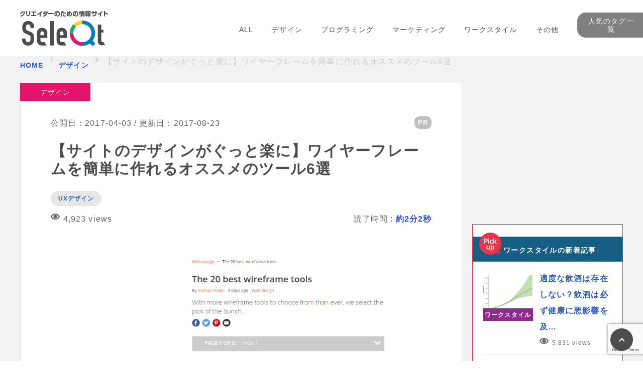

--- FILE ---
content_type: text/html; charset=UTF-8
request_url: https://www.seleqt.net/design/bestwireframetoolsselection/
body_size: 19994
content:

<!DOCTYPE HTML>
<html lang="ja">
<head>
<meta charset="utf-8">
<meta name="viewport" content="width=device-width">
<title>【サイトのデザインがぐっと楽に】ワイヤーフレームを簡単に作れるオススメのツール6選｜SeleQt【セレキュト】</title>

<!-- IS WPX SERVER -->
<!-- Google Tag Manager -->
<script>(function(w,d,s,l,i){w[l]=w[l]||[];w[l].push({'gtm.start':
new Date().getTime(),event:'gtm.js'});var f=d.getElementsByTagName(s)[0],
j=d.createElement(s),dl=l!='dataLayer'?'&l='+l:'';j.async=true;j.src=
'https://www.googletagmanager.com/gtm.js?id='+i+dl;f.parentNode.insertBefore(j,f);
})(window,document,'script','dataLayer','GTM-TWHDPJP');</script>
<!-- End Google Tag Manager -->

<meta name="description" content="ワイヤーフレームを作ることで、アプリやサイトのデザインがぐっと楽になります。  製品の余計な部分を削ぎ落とし、必要な機能や要素だけに絞り込むのにワイヤーフレームが大活躍します。またクライアントへの説明の際にも、ワイヤーフレームを使うことでイメージを伝えるのが簡単になります。  今では多様なワイヤーフレームツールが登場しています。シンプルなものから実際に動作するプロトタイプの作成まで対応したものなど様々です。      今回はオススメのツールを6つご紹介します。">
<meta name="keywords" content="ワイヤーフレーム、デザイン、デザインツール、ツール、デザイナー、Webサイト、効率的">


<meta property="fb:app_id" content="304405630061643">
<meta property="og:type" content="article" />
<meta property="og:title" content="【サイトのデザインがぐっと楽に】ワイヤーフレームを簡単に作れるオススメのツール6選" />
<meta property="og:url" content="https://www.seleqt.net/design/bestwireframetoolsselection/" />
<meta property="og:description" content="ワイヤーフレームを作ることで、アプリやサイトのデザインがぐっと楽になります。  製品の余計な部分を削ぎ落とし、必要な機能や要素だけに絞り込むのにワイヤーフレームが大活躍します。またクライアントへの説明の際にも、ワイヤーフレームを使うことでイメージを伝えるのが簡単になります。  今では多様なワイヤーフレームツールが登場しています。シンプルなものから実際に動作するプロトタイプの作成まで対応したものなど様々です。      今回はオススメのツールを6つご紹介します。" />
<meta property="twitter:description" content="ワイヤーフレームを作ることで、アプリやサイトのデザインがぐっと楽になります。  製品の余計な部分を削ぎ落とし、必要な機能や要素だけに絞り込むのにワイヤーフレームが大活躍します。またクライアントへの説明の際にも、ワイヤーフレームを使うことでイメージを伝えるのが簡単になります。  今では多様なワイヤーフレームツールが登場しています。シンプルなものから実際に動作するプロトタイプの作成まで対応したものなど様々です。      今回はオススメのツールを6つご紹介します。" />
<meta property="article:published_time" content="2017-04-03T07:30:10+09:00" />
<meta property="article:modified_time" content="2017-08-23T17:16:02+09:00" />
<meta property="og:site_name" content="SeleQt【セレキュト】｜Web系海外記事メディア" />
<meta property="og:locale" content="ja_JP" />
<meta name="twitter:site" content="@SeleQt_official" />
<meta name="twitter:player" content="@SeleQt_official">
<meta name="twitter:title" content="【サイトのデザインがぐっと楽に】ワイヤーフレームを簡単に作れるオススメのツール6選" />
<meta name="twitter:text:title" content="【サイトのデザインがぐっと楽に】ワイヤーフレームを簡単に作れるオススメのツール6選" />
<meta name="twitter:card" content="summary_large_image" />
<meta name="twitter:creator" content="@SeleQt_official" />
<meta property="og:image" content="https://www.seleqt.net/wp-content/uploads/2017/03/30690e6cdebdfa6ebe87fdc557d78a6e.png">
<meta property="twitter:image" content="https://www.seleqt.net/wp-content/uploads/2017/03/30690e6cdebdfa6ebe87fdc557d78a6e.png">
<meta property="og:image:width" content="600" />
<meta property="og:image:height" content="366" />

<link rel="alternate" type="application/rss+xml" title="【SeleQt【セレキュト】】のフィード" href="https://www.seleqt.net/feed/">
<link rel="icon" href="https://www.seleqt.net/wp-content/themes/seleqt/img/common/favicon.ico">
<link rel="apple-touch-icon" href="https://www.seleqt.net/wp-content/themes/seleqt/img/common/apple-touch-icon.png">
<link rel="stylesheet" href="https://www.seleqt.net/wp-content/themes/seleqt/reset.css">
<link rel="stylesheet" href="https://www.seleqt.net/wp-content/themes/seleqt/common.css?1610526981">
<link rel="stylesheet" href="https://www.seleqt.net/wp-content/themes/seleqt/style.css?1696059593">
<link rel="stylesheet" href="https://www.seleqt.net/wp-content/themes/seleqt/css/bundle.css?1644821155">
<link rel="amphtml" href="https://www.seleqt.net/design/bestwireframetoolsselection/amp/">
<link rel="canonical" href="https://www.seleqt.net/design/bestwireframetoolsselection/">
<link rel="stylesheet" href="https://use.fontawesome.com/releases/v5.8.1/css/all.css" integrity="sha384-50oBUHEmvpQ+1lW4y57PTFmhCaXp0ML5d60M1M7uH2+nqUivzIebhndOJK28anvf" crossorigin="anonymous">
<!--[if lt IE 9]>
<script src="https://www.seleqt.net/wp-content/themes/seleqt/lib/html5shiv.js"></script>
<![endif]-->
<script src="https://ajax.googleapis.com/ajax/libs/jquery/2.1.4/jquery.min.js"></script>
<script src="https://www.seleqt.net/wp-content/themes/seleqt/js/jquery.matchHeight-min.js"></script>
<script src="https://www.seleqt.net/wp-content/themes/seleqt/js/common.js"></script>
<meta name='robots' content='max-image-preview:large' />
	<style>img:is([sizes="auto" i], [sizes^="auto," i]) { contain-intrinsic-size: 3000px 1500px }</style>
	<link rel='dns-prefetch' href='//www.googletagmanager.com' />
<style id='classic-theme-styles-inline-css' type='text/css'>
/*! This file is auto-generated */
.wp-block-button__link{color:#fff;background-color:#32373c;border-radius:9999px;box-shadow:none;text-decoration:none;padding:calc(.667em + 2px) calc(1.333em + 2px);font-size:1.125em}.wp-block-file__button{background:#32373c;color:#fff;text-decoration:none}
</style>
<style id='global-styles-inline-css' type='text/css'>
:root{--wp--preset--aspect-ratio--square: 1;--wp--preset--aspect-ratio--4-3: 4/3;--wp--preset--aspect-ratio--3-4: 3/4;--wp--preset--aspect-ratio--3-2: 3/2;--wp--preset--aspect-ratio--2-3: 2/3;--wp--preset--aspect-ratio--16-9: 16/9;--wp--preset--aspect-ratio--9-16: 9/16;--wp--preset--color--black: #000000;--wp--preset--color--cyan-bluish-gray: #abb8c3;--wp--preset--color--white: #ffffff;--wp--preset--color--pale-pink: #f78da7;--wp--preset--color--vivid-red: #cf2e2e;--wp--preset--color--luminous-vivid-orange: #ff6900;--wp--preset--color--luminous-vivid-amber: #fcb900;--wp--preset--color--light-green-cyan: #7bdcb5;--wp--preset--color--vivid-green-cyan: #00d084;--wp--preset--color--pale-cyan-blue: #8ed1fc;--wp--preset--color--vivid-cyan-blue: #0693e3;--wp--preset--color--vivid-purple: #9b51e0;--wp--preset--gradient--vivid-cyan-blue-to-vivid-purple: linear-gradient(135deg,rgba(6,147,227,1) 0%,rgb(155,81,224) 100%);--wp--preset--gradient--light-green-cyan-to-vivid-green-cyan: linear-gradient(135deg,rgb(122,220,180) 0%,rgb(0,208,130) 100%);--wp--preset--gradient--luminous-vivid-amber-to-luminous-vivid-orange: linear-gradient(135deg,rgba(252,185,0,1) 0%,rgba(255,105,0,1) 100%);--wp--preset--gradient--luminous-vivid-orange-to-vivid-red: linear-gradient(135deg,rgba(255,105,0,1) 0%,rgb(207,46,46) 100%);--wp--preset--gradient--very-light-gray-to-cyan-bluish-gray: linear-gradient(135deg,rgb(238,238,238) 0%,rgb(169,184,195) 100%);--wp--preset--gradient--cool-to-warm-spectrum: linear-gradient(135deg,rgb(74,234,220) 0%,rgb(151,120,209) 20%,rgb(207,42,186) 40%,rgb(238,44,130) 60%,rgb(251,105,98) 80%,rgb(254,248,76) 100%);--wp--preset--gradient--blush-light-purple: linear-gradient(135deg,rgb(255,206,236) 0%,rgb(152,150,240) 100%);--wp--preset--gradient--blush-bordeaux: linear-gradient(135deg,rgb(254,205,165) 0%,rgb(254,45,45) 50%,rgb(107,0,62) 100%);--wp--preset--gradient--luminous-dusk: linear-gradient(135deg,rgb(255,203,112) 0%,rgb(199,81,192) 50%,rgb(65,88,208) 100%);--wp--preset--gradient--pale-ocean: linear-gradient(135deg,rgb(255,245,203) 0%,rgb(182,227,212) 50%,rgb(51,167,181) 100%);--wp--preset--gradient--electric-grass: linear-gradient(135deg,rgb(202,248,128) 0%,rgb(113,206,126) 100%);--wp--preset--gradient--midnight: linear-gradient(135deg,rgb(2,3,129) 0%,rgb(40,116,252) 100%);--wp--preset--font-size--small: 13px;--wp--preset--font-size--medium: 20px;--wp--preset--font-size--large: 36px;--wp--preset--font-size--x-large: 42px;--wp--preset--spacing--20: 0.44rem;--wp--preset--spacing--30: 0.67rem;--wp--preset--spacing--40: 1rem;--wp--preset--spacing--50: 1.5rem;--wp--preset--spacing--60: 2.25rem;--wp--preset--spacing--70: 3.38rem;--wp--preset--spacing--80: 5.06rem;--wp--preset--shadow--natural: 6px 6px 9px rgba(0, 0, 0, 0.2);--wp--preset--shadow--deep: 12px 12px 50px rgba(0, 0, 0, 0.4);--wp--preset--shadow--sharp: 6px 6px 0px rgba(0, 0, 0, 0.2);--wp--preset--shadow--outlined: 6px 6px 0px -3px rgba(255, 255, 255, 1), 6px 6px rgba(0, 0, 0, 1);--wp--preset--shadow--crisp: 6px 6px 0px rgba(0, 0, 0, 1);}:where(.is-layout-flex){gap: 0.5em;}:where(.is-layout-grid){gap: 0.5em;}body .is-layout-flex{display: flex;}.is-layout-flex{flex-wrap: wrap;align-items: center;}.is-layout-flex > :is(*, div){margin: 0;}body .is-layout-grid{display: grid;}.is-layout-grid > :is(*, div){margin: 0;}:where(.wp-block-columns.is-layout-flex){gap: 2em;}:where(.wp-block-columns.is-layout-grid){gap: 2em;}:where(.wp-block-post-template.is-layout-flex){gap: 1.25em;}:where(.wp-block-post-template.is-layout-grid){gap: 1.25em;}.has-black-color{color: var(--wp--preset--color--black) !important;}.has-cyan-bluish-gray-color{color: var(--wp--preset--color--cyan-bluish-gray) !important;}.has-white-color{color: var(--wp--preset--color--white) !important;}.has-pale-pink-color{color: var(--wp--preset--color--pale-pink) !important;}.has-vivid-red-color{color: var(--wp--preset--color--vivid-red) !important;}.has-luminous-vivid-orange-color{color: var(--wp--preset--color--luminous-vivid-orange) !important;}.has-luminous-vivid-amber-color{color: var(--wp--preset--color--luminous-vivid-amber) !important;}.has-light-green-cyan-color{color: var(--wp--preset--color--light-green-cyan) !important;}.has-vivid-green-cyan-color{color: var(--wp--preset--color--vivid-green-cyan) !important;}.has-pale-cyan-blue-color{color: var(--wp--preset--color--pale-cyan-blue) !important;}.has-vivid-cyan-blue-color{color: var(--wp--preset--color--vivid-cyan-blue) !important;}.has-vivid-purple-color{color: var(--wp--preset--color--vivid-purple) !important;}.has-black-background-color{background-color: var(--wp--preset--color--black) !important;}.has-cyan-bluish-gray-background-color{background-color: var(--wp--preset--color--cyan-bluish-gray) !important;}.has-white-background-color{background-color: var(--wp--preset--color--white) !important;}.has-pale-pink-background-color{background-color: var(--wp--preset--color--pale-pink) !important;}.has-vivid-red-background-color{background-color: var(--wp--preset--color--vivid-red) !important;}.has-luminous-vivid-orange-background-color{background-color: var(--wp--preset--color--luminous-vivid-orange) !important;}.has-luminous-vivid-amber-background-color{background-color: var(--wp--preset--color--luminous-vivid-amber) !important;}.has-light-green-cyan-background-color{background-color: var(--wp--preset--color--light-green-cyan) !important;}.has-vivid-green-cyan-background-color{background-color: var(--wp--preset--color--vivid-green-cyan) !important;}.has-pale-cyan-blue-background-color{background-color: var(--wp--preset--color--pale-cyan-blue) !important;}.has-vivid-cyan-blue-background-color{background-color: var(--wp--preset--color--vivid-cyan-blue) !important;}.has-vivid-purple-background-color{background-color: var(--wp--preset--color--vivid-purple) !important;}.has-black-border-color{border-color: var(--wp--preset--color--black) !important;}.has-cyan-bluish-gray-border-color{border-color: var(--wp--preset--color--cyan-bluish-gray) !important;}.has-white-border-color{border-color: var(--wp--preset--color--white) !important;}.has-pale-pink-border-color{border-color: var(--wp--preset--color--pale-pink) !important;}.has-vivid-red-border-color{border-color: var(--wp--preset--color--vivid-red) !important;}.has-luminous-vivid-orange-border-color{border-color: var(--wp--preset--color--luminous-vivid-orange) !important;}.has-luminous-vivid-amber-border-color{border-color: var(--wp--preset--color--luminous-vivid-amber) !important;}.has-light-green-cyan-border-color{border-color: var(--wp--preset--color--light-green-cyan) !important;}.has-vivid-green-cyan-border-color{border-color: var(--wp--preset--color--vivid-green-cyan) !important;}.has-pale-cyan-blue-border-color{border-color: var(--wp--preset--color--pale-cyan-blue) !important;}.has-vivid-cyan-blue-border-color{border-color: var(--wp--preset--color--vivid-cyan-blue) !important;}.has-vivid-purple-border-color{border-color: var(--wp--preset--color--vivid-purple) !important;}.has-vivid-cyan-blue-to-vivid-purple-gradient-background{background: var(--wp--preset--gradient--vivid-cyan-blue-to-vivid-purple) !important;}.has-light-green-cyan-to-vivid-green-cyan-gradient-background{background: var(--wp--preset--gradient--light-green-cyan-to-vivid-green-cyan) !important;}.has-luminous-vivid-amber-to-luminous-vivid-orange-gradient-background{background: var(--wp--preset--gradient--luminous-vivid-amber-to-luminous-vivid-orange) !important;}.has-luminous-vivid-orange-to-vivid-red-gradient-background{background: var(--wp--preset--gradient--luminous-vivid-orange-to-vivid-red) !important;}.has-very-light-gray-to-cyan-bluish-gray-gradient-background{background: var(--wp--preset--gradient--very-light-gray-to-cyan-bluish-gray) !important;}.has-cool-to-warm-spectrum-gradient-background{background: var(--wp--preset--gradient--cool-to-warm-spectrum) !important;}.has-blush-light-purple-gradient-background{background: var(--wp--preset--gradient--blush-light-purple) !important;}.has-blush-bordeaux-gradient-background{background: var(--wp--preset--gradient--blush-bordeaux) !important;}.has-luminous-dusk-gradient-background{background: var(--wp--preset--gradient--luminous-dusk) !important;}.has-pale-ocean-gradient-background{background: var(--wp--preset--gradient--pale-ocean) !important;}.has-electric-grass-gradient-background{background: var(--wp--preset--gradient--electric-grass) !important;}.has-midnight-gradient-background{background: var(--wp--preset--gradient--midnight) !important;}.has-small-font-size{font-size: var(--wp--preset--font-size--small) !important;}.has-medium-font-size{font-size: var(--wp--preset--font-size--medium) !important;}.has-large-font-size{font-size: var(--wp--preset--font-size--large) !important;}.has-x-large-font-size{font-size: var(--wp--preset--font-size--x-large) !important;}
:where(.wp-block-post-template.is-layout-flex){gap: 1.25em;}:where(.wp-block-post-template.is-layout-grid){gap: 1.25em;}
:where(.wp-block-columns.is-layout-flex){gap: 2em;}:where(.wp-block-columns.is-layout-grid){gap: 2em;}
:root :where(.wp-block-pullquote){font-size: 1.5em;line-height: 1.6;}
</style>
<link rel='stylesheet' id='wpo_min-header-0-css' href='https://www.seleqt.net/wp-content/cache/wpo-minify/1766191955/assets/wpo-minify-header-e9951e1c.min.css' type='text/css' media='all' />
<script type="text/javascript" src="https://www.seleqt.net/wp-content/cache/wpo-minify/1766191955/assets/wpo-minify-header-7bee0e4a.min.js" id="wpo_min-header-0-js"></script>

<!-- Site Kit によって追加された Google タグ（gtag.js）スニペット -->
<!-- Google アナリティクス スニペット (Site Kit が追加) -->
<script type="text/javascript" src="https://www.googletagmanager.com/gtag/js?id=GT-NS8R84J" id="google_gtagjs-js" async></script>
<script type="text/javascript" id="google_gtagjs-js-after">
/* <![CDATA[ */
window.dataLayer = window.dataLayer || [];function gtag(){dataLayer.push(arguments);}
gtag("set","linker",{"domains":["www.seleqt.net"]});
gtag("js", new Date());
gtag("set", "developer_id.dZTNiMT", true);
gtag("config", "GT-NS8R84J");
/* ]]> */
</script>
<link rel="https://api.w.org/" href="https://www.seleqt.net/wp-json/" /><link rel="alternate" title="JSON" type="application/json" href="https://www.seleqt.net/wp-json/wp/v2/posts/22025" /><link rel="alternate" title="oEmbed (JSON)" type="application/json+oembed" href="https://www.seleqt.net/wp-json/oembed/1.0/embed?url=https%3A%2F%2Fwww.seleqt.net%2Fdesign%2Fbestwireframetoolsselection%2F" />
<link rel="alternate" title="oEmbed (XML)" type="text/xml+oembed" href="https://www.seleqt.net/wp-json/oembed/1.0/embed?url=https%3A%2F%2Fwww.seleqt.net%2Fdesign%2Fbestwireframetoolsselection%2F&#038;format=xml" />

<link rel='stylesheet' id='140245-css' href='//www.seleqt.net/wp-content/uploads/custom-css-js/140245.css?v=2016' type="text/css" media='all' />

<link rel='stylesheet' id='139135-css' href='//www.seleqt.net/wp-content/uploads/custom-css-js/139135.css?v=1885' type="text/css" media='all' />

<link rel='stylesheet' id='136838-css' href='//www.seleqt.net/wp-content/uploads/custom-css-js/136838.css?v=9455' type="text/css" media='all' />

<link rel='stylesheet' id='136778-css' href='//www.seleqt.net/wp-content/uploads/custom-css-js/136778.css?v=7434' type="text/css" media='all' />

<link rel='stylesheet' id='135655-css' href='//www.seleqt.net/wp-content/uploads/custom-css-js/135655.css?v=2255' type="text/css" media='all' />
<!-- start Simple Custom CSS and JS -->
<style type="text/css">
.copy-box{
    background:#fff9e3;
    padding:2em;
    width: 90%;
    margin:0 auto;
    font-size:0.9em;
}
.copy-box p:first-child{
    margin-top:0;
}
.copy-box p:last-child{
    margin-bottom:0;
    padding-bottom:0;
}
.copy-box ul{
    border:none;
    margin:0;
    padding:0;
}
.copy-box ul li{
    margin-left:20px; /* 左に隙間があく場合は消してください */
}

.copy-text {
	background-color: #ffe566;
	display: inline-block
}

.copy-text p {
	color: #2c5cc3;
	font-size: 1.3em !important;
	font-weight: bold;
	text-decoration: underline;
}

.btn-copy {
    display: inline-block;
    min-width: 120px;
    padding: .5em 2em;
    text-decoration: none;
    background: #04b404; /* ボタン背景色 */
    color: #fff;
    cursor: pointer;
    text-align: center;
    box-shadow: 0 0px 5px rgba(0,0,0,0.2);
    border-radius: 4px;
    font-size: 12px;
    font-weight: 600;
    letter-spacing:1px;
    line-height: 1.8;
    overflow: hidden;
    position: relative;
    -webkit-transition: all 0.3s;
    -moz-transition: all 0.3s;
    transition: all 0.3s;
}
.btn-copy:hover {
    color:#fff;
}
.btn-copy:before {
    left: -100%;
    position: absolute;
    height: 100%;
    width: 100%;
    -webkit-transition: all 0.3s;
    -moz-transition: all 0.3s;
    transition: all 0.3s;
    content: "コピーしました";
}
.btn-copy .btn-copy-text {
			font-size: 16px;
    display: inline-block;
    -webkit-transition: all 0.3s;
    -webkit-backface-visibility: hidden;
    -moz-transition: all 0.3s;
}

.btn-copy .btn-copy-text a {
	color: #fff;
	text-decoration: none !important;
}

.btn-copy-text:before {
	font-family: "Font Awesome 5 Free";
	font-weight: 900;
	content: "\f0c5";
}

.btn-copy-active{
	background:#bbb;/* ボタンクリック時 背景色 */
}
.btn-copy-active:before {
    left: 0;
}
.btn-copy-active .btn-copy-text {
    -webkit-transform: translateX(250%);
    -moz-transform: translateX(250%);
    -ms-transform: translateX(250%);
    transform: translateX(250%);
}</style>
<!-- end Simple Custom CSS and JS -->
<meta name="generator" content="Site Kit by Google 1.168.0" /><script type="text/javascript">
	jQuery(document).ready(function(){
		jQuery('img[usemap]').rwdImageMaps();
	});
</script>
<style type="text/css">
	img[usemap] { max-width: 100%; height: auto; }
</style>
<!-- WordPress Most Popular --><script type="text/javascript">/* <![CDATA[ */ jQuery.post("https://www.seleqt.net/wp-admin/admin-ajax.php", { action: "wmp_update", id: 22025, token: "a24364317e" }); /* ]]> */</script><!-- /WordPress Most Popular -->		<style type="text/css" id="wp-custom-css">
			@media screen and (min-width: 641px){
	#singleArticle .entry .wpp-list img {
		margin: 0px 20px 20px 0px;
	}
}

.logo-text {
	display: none;
}

.js-copybtn > a {
	color: #fff;
	text-decoration: none !important;
}

/* 格安SIMキャリア比較表カスタマイズ */
.wp-block-sbd-table.sbd-table--scroll>table td, .sbd-customize-simcomparison > table td {
	min-width: 108px !important;
}

.btn-for-detail {
	padding: 0.25em;
	background: #04B404;
	border-radius: 4px;
}

.btn-for-detail > a {
	color: #fff;
	font-size: 0.9em;
	text-decoration: none !important;
	vertical-align: baseline;
}		</style>
		<script>
	(function(i,s,o,g,r,a,m){i['GoogleAnalyticsObject']=r;i[r]=i[r]||function(){
	(i[r].q=i[r].q||[]).push(arguments)},i[r].l=1*new Date();a=s.createElement(o),
	m=s.getElementsByTagName(o)[0];a.async=1;a.src=g;m.parentNode.insertBefore(a,m)
	})(window,document,'script','//www.google-analytics.com/analytics.js','ga');

	ga('create', 'UA-71407224-1', 'auto');


	var dimensionValue = "2017-04-03T07:30:10+09:00"; // piblished
	ga('set', 'dimension1', dimensionValue);
	
	
	// 著者を送信する
	// ga('set', 'dimension2', "author");

	var metricValue = 3215;
	ga('set', 'metric1', metricValue);	// passed

	ga('send', 'pageview');
</script><!-- ディスプレイ広告の共通の記述 -->
<script async src="//pagead2.googlesyndication.com/pagead/js/adsbygoogle.js"></script>
<meta name="msvalidate.01" content="0B1D0DE9958BC809E8049DF45F102AA1" />

	
<!-- Global site tag (gtag.js) - Google Ads: 693894612 -->
<script async src="https://www.googletagmanager.com/gtag/js?id=AW-693894612"></script>
<script>
  window.dataLayer = window.dataLayer || [];
  function gtag(){dataLayer.push(arguments);}
  gtag('js', new Date());

  gtag('config', 'AW-693894612');
</script>
<script>
  gtag('event', 'page_view', {
    'send_to': 'AW-693894612',
    'user_id': 'replace with value'
  });
</script>

<!-- Event snippet for menuクリック conversion page
In your html page, add the snippet and call gtag_report_conversion when someone clicks on the chosen link or button. -->
<script>
function gtag_report_conversion(url) {
  var callback = function () {
    if (typeof(url) != 'undefined') {
      window.location = url;
    }
  };
  gtag('event', 'conversion', {
      'send_to': 'AW-693894612/z5J_CLqCpoACENT778oC',
      'event_callback': callback
  });
  return false;
}
</script>
	
	
<!-- Global site tag (gtag.js) - Google Ads: 939013396 -->
<script async src="https://www.googletagmanager.com/gtag/js?id=AW-939013396"></script>
<script>
  window.dataLayer = window.dataLayer || [];
  function gtag(){dataLayer.push(arguments);}
  gtag('js', new Date());

  gtag('config', 'AW-939013396');
</script>
<!-- Event snippet for Seleqt VOD ページクリック conversion page
In your html page, add the snippet and call gtag_report_conversion when someone clicks on the chosen link or button. -->
<script>
function gtag_report_conversion(url) {
  var callback = function () {
    if (typeof(url) != 'undefined') {
      window.location = url;
    }
  };
  gtag('event', 'conversion', {
      'send_to': 'AW-939013396/gvNACJ-K18IBEJTq4L8D',
      'event_callback': callback
  });
  return false;
}
</script>

<!-- LinkSwitch（バリューコマース） -->
<script type="text/javascript" language="javascript">
    var vc_pid = "886110330";
</script><script type="text/javascript" src="//aml.valuecommerce.com/vcdal.js" async></script>

</head>
<body id="blog">
<!-- Google Tag Manager (noscript) -->
<noscript><iframe src="https://www.googletagmanager.com/ns.html?id=GTM-TWHDPJP"
height="0" width="0" style="display:none;visibility:hidden"></iframe></noscript>
<!-- End Google Tag Manager (noscript) -->
<!-- ptengine -->
<script type="text/javascript">
    window._pt_lt = new Date().getTime();
    window._pt_sp_2 = [];
    _pt_sp_2.push('setAccount,5f5c8cc3');
    var _protocol = (("https:" == document.location.protocol) ? " https://" : " http://");
    (function() {
        var atag = document.createElement('script'); atag.type = 'text/javascript'; atag.async = true;
        atag.src = _protocol + 'js.ptengine.jp/pta.js';
        var stag = document.createElement('script'); stag.type = 'text/javascript'; stag.async = true;
        stag.src = _protocol + 'js.ptengine.jp/pts.js';
        var s = document.getElementsByTagName('script')[0];
        s.parentNode.insertBefore(atag, s); s.parentNode.insertBefore(stag, s);
    })();
</script>

<div id="wrapper">


	<header id="gHeader02" role="banner" itemscope="itemscope" itemtype="http://schema.org/WPHeader">
		<div class="gHeaderIn">
		<div id="headerInfo" class="viewPc">
			<ul class="infoNav">
				<li><a href="https://www.seleqt.net/about/">SeleQtとは</a></li>
				<li><a href="https://www.seleqt.net/contact/">お問い合わせ</a></li>
			</ul>
			<ul class="infoSns">
				<li><a target="blank" href="https://twitter.com/seleqt_official"><img src="https://www.seleqt.net/wp-content/themes/seleqt/img/common/ico_small_twitter01.png" alt="twitter">
				</a></li>
				<li><a target="blank" href="https://www.facebook.com/seleQt/"><img src="https://www.seleqt.net/wp-content/themes/seleqt/img/common/ico_small_facebook01.png" alt="facebook">
				</a></li>
				<li><a href="https://plus.google.com/share?url=https://seleqt.test-site-hikkoshi.work/" onclick="window.open(this.href, 'Gwindow', 'width=650, height=450, menubar=no, toolbar=no, scrollbars=yes'); return false;"><img src="https://www.seleqt.net/wp-content/themes/seleqt/img/common/ico_small_gplus01.png" alt="google&#177;"></a></li>
				<li><a target="blank" href="//b.hatena.ne.jp/add?mode=confirm&url=https://seleqt.test-site-hikkoshi.work/"><img src="https://www.seleqt.net/wp-content/themes/seleqt/img/common/ico_small_hatebu01.png" alt="はてブ"></a></li>
				<li><a href="https://cloud.feedly.com/#subscription%2Ffeed%2Fhttp%3A%2F%2Fwww.seleqt.net%2Ffeed%2F"  target="blank"><img src="https://www.seleqt.net/wp-content/themes/seleqt/img/common/ico_small_feedly01.png" alt="feedly"></a></li>
				<li><a target="blank" href="https://seleqt.test-site-hikkoshi.work/feed/"><img src="https://www.seleqt.net/wp-content/themes/seleqt/img/common/ico_small_feed01.png" alt="RSS"></a></li>
			</ul>
		</div>
		<!-- / #hdInfo -->
		<div id="headerIn">
							<div class="logo">
							<span class="logo-text">SeleQt【セレキュト】</span>
				<a href="https://www.seleqt.net">
				<img class="viewPc" src="https://www.seleqt.net/wp-content/themes/seleqt/img/common/header/logo01.png" alt="Web系海外記事メディア">
				<img class="viewSp" src="https://www.seleqt.net/wp-content/themes/seleqt/img/common/header/logo02.png" alt="Web系海外記事メディア">
				</a>
							</div>
			
			<div id="input-search" class="inSearch viewPc">
				<form role="search" method="get" action="https://www.seleqt.net">
					<input type="text" name="s" id="s" value="">
					<input type="submit" value="検索">
				</form>
			</div>
			<div id="btn-nav-open" class="btnNavOpen viewSp">
				<span></span>
				<span></span>
				<span></span>
			</div>
			<hr class="borderRainbow01 viewSp">
		</div>
		<!-- / #headerIn -->
		<div id="headerNav">
			<div id="main-nav" class="navMain">
				<div id="btn-nav-close" class="btnNavClose viewSp">
					<span></span>
					<span></span>
				</div>
				<div id="input-search" class="inSearch viewSp">
					<form role="search" method="get" action="https://www.seleqt.net">
						<input type="submit" value="検索">
						<input type="text" name="s" id="s" value="" placeholder="キーワードを入力！">
					</form>
				</div>
				<nav id="gNav" class="cf" role="navigation" itemscope="itemscope" itemtype="http://www.schema.org/SiteNavigationElement">
					<ul class="cf">
						<li itemprop="name"><a href="https://www.seleqt.net" itemprop="URL">ALL</a></li>
						<li itemprop="name"><a href="https://www.seleqt.net/design/" itemprop="URL">デザイン</a></li>
						<li itemprop="name"><a href="https://www.seleqt.net/programming/" itemprop="URL">プログラミング</a></li>
						<li itemprop="name"><a href="https://www.seleqt.net/marketing/" itemprop="URL">マーケティング</a></li>
														<li itemprop="name"><a href="https://www.seleqt.net/work-style/" itemprop="URL">ワークスタイル</a></li>
		      							<li itemprop="name"><a href="https://www.seleqt.net/service/" itemprop="URL">その他</a></li>
						<li id="featuredTagsNavBtn" class="dropDownBtn" itemprop="name">
							<a href="https://www.seleqt.net/featured_tags/" class="btn">人気のタグ一覧</a>
															<div id="featuredTagsNavList" class="tagListWrap">
																											<ul class="tagList">
																				<li><a href="https://www.seleqt.net/featured_tags/%e3%83%ac%e3%82%b9%e3%83%9d%e3%83%b3%e3%82%b7%e3%83%96%e3%83%87%e3%82%b6%e3%82%a4%e3%83%b3/">レスポンシブデザイン</a></li>
																				<li><a href="https://www.seleqt.net/featured_tags/%e3%83%95%e3%83%aa%e3%83%bc%e3%83%95%e3%82%a9%e3%83%b3%e3%83%88/">フリーフォント</a></li>
																				<li><a href="https://www.seleqt.net/featured_tags/seo%e5%af%be%e7%ad%96/">SEO対策</a></li>
																				<li><a href="https://www.seleqt.net/featured_tags/wordpress/">WordPress</a></li>
																				<li><a href="https://www.seleqt.net/featured_tags/%e3%82%b9%e3%83%9e%e3%83%9b%e3%82%a2%e3%83%97%e3%83%aa/">スマホアプリ</a></li>
																				<li><a href="https://www.seleqt.net/featured_tags/%e3%82%a4%e3%83%b3%e3%82%bf%e3%83%bc%e3%83%8d%e3%83%83%e3%83%88%e5%ba%83%e5%91%8a/">インターネット広告</a></li>
																				<li><a href="https://www.seleqt.net/featured_tags/%e3%83%aa%e3%82%b9%e3%83%86%e3%82%a3%e3%83%b3%e3%82%b0%e5%ba%83%e5%91%8a/">リスティング広告</a></li>
																				<li><a href="https://www.seleqt.net/featured_tags/javascript/">JavaScript</a></li>
																				<li><a href="https://www.seleqt.net/featured_tags/css/">CSS</a></li>
																				<li><a href="https://www.seleqt.net/featured_tags/%e3%82%b3%e3%83%b3%e3%83%90%e3%83%bc%e3%82%b8%e3%83%a7%e3%83%b3%e7%8e%87/">コンバージョン率</a></li>
																				<li><a href="https://www.seleqt.net/featured_tags/web%e3%83%87%e3%82%b6%e3%82%a4%e3%83%b3/">Webデザイン</a></li>
																				<li><a href="https://www.seleqt.net/featured_tags/ui%e3%83%87%e3%82%b6%e3%82%a4%e3%83%b3/">UIデザイン</a></li>
																				<li><a href="https://www.seleqt.net/featured_tags/%e3%83%95%e3%83%a9%e3%83%83%e3%83%88%e3%83%87%e3%82%b6%e3%82%a4%e3%83%b3/">フラットデザイン</a></li>
																				<li><a href="https://www.seleqt.net/featured_tags/ux%e3%83%87%e3%82%b6%e3%82%a4%e3%83%b3/">UXデザイン</a></li>
																				<li><a href="https://www.seleqt.net/featured_tags/%e3%82%aa%e3%82%a6%e3%83%b3%e3%83%89%e3%83%a1%e3%83%87%e3%82%a3%e3%82%a2/">オウンドメディア</a></li>
																				<li><a href="https://www.seleqt.net/featured_tags/%e3%82%ab%e3%82%b9%e3%82%bf%e3%83%9e%e3%83%bc%e3%82%b8%e3%83%a3%e3%83%bc%e3%83%8b%e3%83%bc/">カスタマージャーニー</a></li>
																				<li><a href="https://www.seleqt.net/featured_tags/cta/">CTA</a></li>
																				<li><a href="https://www.seleqt.net/featured_tags/%e3%82%a2%e3%82%a4%e3%82%b3%e3%83%b3/">アイコン</a></li>
																				<li><a href="https://www.seleqt.net/featured_tags/%e9%85%8d%e8%89%b2/">配色</a></li>
																				<li><a href="https://www.seleqt.net/featured_tags/%e3%82%bf%e3%82%af%e3%82%b7%e3%83%bc%e3%82%af%e3%83%bc%e3%83%9d%e3%83%b3/">タクシークーポン</a></li>
																												</ul>
								</div>
																				</li>
						<li class="viewSp"><a href="https://www.seleqt.net/about/">SeleQtとは</a></li>
						<li class="viewSp"><a href="https://www.seleqt.net/company/">運営会社</a></li>
						<li class="viewSp"><a href="https://www.seleqt.net/contact/">お問い合わせ</a></li>
					</ul>
				</nav>


				<ul class="navSns viewSp">
					<li><a target="blank" href="https://twitter.com/seleqt_official"><img src="https://www.seleqt.net/wp-content/themes/seleqt/img/common/ico_twitter01.png" alt="twitter">
					</a></li>
					<li><a target="blank" href="https://www.facebook.com/seleQt/"><img src="https://www.seleqt.net/wp-content/themes/seleqt/img/common/ico_facebook01.png" alt="facebook">
					</a></li>
					<li><a target="blank" href="https://plus.google.com/share?url=https://seleqt.test-site-hikkoshi.work/"><img src="https://www.seleqt.net/wp-content/themes/seleqt/img/common/ico_gplus01.png" alt="google&#177;"></a></li>
					<li><a target="blank" href="//b.hatena.ne.jp/add?mode=confirm&url=https://seleqt.test-site-hikkoshi.work/"><img src="https://www.seleqt.net/wp-content/themes/seleqt/img/common/ico_hatebu01.png" alt="はてブ"></a></li>
					<li><a href="https://cloud.feedly.com/#subscription%2Ffeed%2Fhttp%3A%2F%2Fwww.seleqt.net%2Ffeed%2F"  target="blank"><img src="https://www.seleqt.net/wp-content/themes/seleqt/img/common/ico_feedly01.png" alt="feedly"></a></li>
					<li><a target="blank" href="https://seleqt.test-site-hikkoshi.work/feed/"><img src="https://www.seleqt.net/wp-content/themes/seleqt/img/common/ico_feed01.png" alt="RSS"></a></li>
				</ul>
			</div>
		</div>
		<!-- / #headerNav -->


	<hr class="borderRainbow01 viewPc">

		</div>
	</header>
	<!-- / #gHeader -->

	<div id="main02" class="cf">

				<ol id="breadcrumb" class="viewPc" itemscope itemtype="http://schema.org/BreadcrumbList">
			<li class="home" itemprop="itemListElement" itemscope itemtype="http://schema.org/ListItem">
				<a class="home" href="https://www.seleqt.net" itemprop="item"><span itemprop="name">HOME</span></a>
				<meta itemprop="position" content="1">
			</li>
			<li itemprop="itemListElement" itemscope itemtype="http://schema.org/ListItem">
				<a href="https://www.seleqt.net/design/" itemprop="item"><span itemprop="name">デザイン</span></a>
				<meta itemprop="position" content="2">
			</li>
			<li class="current" itemprop="itemListElement" itemscope itemtype="http://schema.org/ListItem">
				<span itemprop="name">【サイトのデザインがぐっと楽に】ワイヤーフレームを簡単に作れるオススメのツール6選</span>
				<meta itemprop="position" content="3">
			</li>
		</ol>
		<!-- /#breadcrumb -->
		<div id="contents">
						<main role="main">


<article id="singleArticle">
	<header>
		<div class="headerIn">
			<div class="catDate01">
				<p class="cat viewSp designBgClr">デザイン</p>
				<p class="cat viewPc designBgClr">デザイン</p>
				<div class="meta">
					<time datetime="2017-04-03">
						公開日：2017-04-03 / 更新日：2017-08-23					</time>
				</div>
				<div class="prMark">
					<span>PR</span>
				</div>
			</div>
			<h1>
				【サイトのデザインがぐっと楽に】ワイヤーフレームを簡単に作れるオススメのツール6選			</h1>
						<ul class="tagList">
				<li><a href="/featured_tags/UXデザイン">UXデザイン</a></li>			</ul>
			<div class="viewLink01">
				<p class="pv">4,923 views<span class="wpp-views"></span> </p>
												<p class="quote" style="float: right;">読了時間 : <strong style="color: #2449FF">約2分2秒</strong></p>
			</div>
		</div>
	</header>
	

	<div class="sns">
  <ul>
    <li class="twitter"><a href="//twitter.com/share?url=https://www.seleqt.net/design/bestwireframetoolsselection/&text=【サイトのデザインがぐっと楽に】ワイヤーフレームを簡単に作れるオススメのツール6選" onclick="window.open(this.href, 'TWwindow', 'width=650, height=450, menubar=no, toolbar=no, scrollbars=yes'); return false;"><img src="https://www.seleqt.net/wp-content/themes/seleqt/img/blog/ico_twitter01.png" alt="twitter">
        <p class="number"></p>
        </a>
    </li>
    <li class="facebook"><a href="//www.facebook.com/share.php?u=https://www.seleqt.net/design/bestwireframetoolsselection/" onclick="window.open(this.href, 'FBwindow', 'width=650, height=450, menubar=no, toolbar=no, scrollbars=yes'); return false;"><img src="https://www.seleqt.net/wp-content/themes/seleqt/img/blog/ico_facebook01.png" alt="facebook">
        <p class="number"></p>
        </a>
    </li>
    <li class="hatebu"><a target="blank" href="//b.hatena.ne.jp/add?mode=confirm&url=https://www.seleqt.net/design/bestwireframetoolsselection/"><img src="https://www.seleqt.net/wp-content/themes/seleqt/img/blog/ico_hatebu01.png" alt="はてブ">
        <p class="number"></p>
        </a>
    </li>
    <li class="line viewSp"><a href="//line.me/R/msg/text/?【サイトのデザインがぐっと楽に】ワイヤーフレームを簡単に作れるオススメのツール6選%0D%0Ahttps://www.seleqt.net/design/bestwireframetoolsselection/"><img src="https://www.seleqt.net/wp-content/themes/seleqt/img/blog/ico_line01.png" alt="LINE"></a></li>
    <li class="pocket"><a target="blank" href="//getpocket.com/edit?url=https://www.seleqt.net/design/bestwireframetoolsselection/"><img src="https://www.seleqt.net/wp-content/themes/seleqt/img/blog/ico_pocket01.png" alt="Pocket">
        <p class="number"></p>
        </a>
    </li>
  </ul>
</div>
		<p class="pic">
		<img width="600" height="366" src="https://www.seleqt.net/wp-content/uploads/2017/03/30690e6cdebdfa6ebe87fdc557d78a6e.png" class="attachment-pic640 size-pic640 wp-post-image" alt="" title="" decoding="async" fetchpriority="high" srcset="https://www.seleqt.net/wp-content/uploads/2017/03/30690e6cdebdfa6ebe87fdc557d78a6e.png 600w, https://www.seleqt.net/wp-content/uploads/2017/03/30690e6cdebdfa6ebe87fdc557d78a6e-300x183.png 300w" sizes="(max-width: 600px) 100vw, 600px" />	</p>
	
	<div class="entry">
		<p>ワイヤーフレームを作ることで、アプリやサイトのデザインがぐっと楽になります。</p>
<p>製品の余計な部分を削ぎ落とし、必要な機能や要素だけに絞り込むのにワイヤーフレームが大活躍します。またクライアントへの説明の際にも、ワイヤーフレームを使うことでイメージを伝えるのが簡単になります。</p>
<p>今では多様なワイヤーフレームツールが登場しています。シンプルなものから実際に動作するプロトタイプの作成まで対応したものなど様々です。</p>
<p>&nbsp;</p>
<p>&nbsp;</p>
<p>今回はオススメのツールを6つご紹介します。</p>
<p>&nbsp;</p>
<p>&nbsp;</p>
<ol>
<li>
<h2><b><a href="https://wireframe.cc/" target="_blank">1.Wireframe.cc</a></b></h2>
</li>
</ol>
<p><img decoding="async" class="alignnone size-full wp-image-22027" src="https://seleqt.net/wp-content/uploads/2017/03/04b22cbf8ebbb78b2b44d64e8f658309-1.jpg" alt="tools①" width="600" height="337" srcset="https://www.seleqt.net/wp-content/uploads/2017/03/04b22cbf8ebbb78b2b44d64e8f658309-1.jpg 600w, https://www.seleqt.net/wp-content/uploads/2017/03/04b22cbf8ebbb78b2b44d64e8f658309-1-300x169.jpg 300w" sizes="(max-width: 600px) 100vw, 600px" /></p>
<p>シンプルなインターフェースで、ワイヤーフレームのスケッチに集中できます。UIが洗練されており、場面に応じて必要なツールのみが表示されるようになっています。無料で試用することが可能です。</p>
<p>&nbsp;</p>
<p>&nbsp;</p>
<p>&nbsp;</p>
<ol start="2">
<li>
<h2><b><a href="https://moqups.com/" target="_blank">2.Moqups</a></b></h2>
</li>
</ol>
<p><img decoding="async" class="alignnone size-full wp-image-22028" src="https://seleqt.net/wp-content/uploads/2017/03/071be00668178b3fc9a3f208e8bddd74-1.jpg" alt="tools②" width="600" height="337" srcset="https://www.seleqt.net/wp-content/uploads/2017/03/071be00668178b3fc9a3f208e8bddd74-1.jpg 600w, https://www.seleqt.net/wp-content/uploads/2017/03/071be00668178b3fc9a3f208e8bddd74-1-300x169.jpg 300w" sizes="(max-width: 600px) 100vw, 600px" /></p>
<p>ワイヤーフレームの大まかなスケッチから、他のスタッフとの共同作業、サイトマップやフローチャート、ストーリーボードの作成、動作するプロトタイプの構築までを通して行えるツールです。</p>
<p>&nbsp;</p>
<p>&nbsp;</p>
<p>&nbsp;</p>
<ol start="3">
<li>
<h2><b><a href="https://www.uxpin.com/" target="_blank">3.UXPin</a></b></h2>
</li>
</ol>
<p><img loading="lazy" decoding="async" class="alignnone size-full wp-image-22029" src="https://seleqt.net/wp-content/uploads/2017/03/278fe5a28bc66d3367744918d19769b4.png" alt="tools③" width="600" height="346" srcset="https://www.seleqt.net/wp-content/uploads/2017/03/278fe5a28bc66d3367744918d19769b4.png 600w, https://www.seleqt.net/wp-content/uploads/2017/03/278fe5a28bc66d3367744918d19769b4-300x173.png 300w" sizes="auto, (max-width: 600px) 100vw, 600px" /></p>
<p>カスタムエレメントをドラッグ＆ドロップするだけの作業で、素早くワイヤーフレームを作成できます。Bootstrap、iOS、Androidに対応したライブラリが常に更新されており、実際の製品に近いモックアップへと変換することも可能です。月あたり19ドルから99ドルのプランが用意されています。</p>
<p>&nbsp;</p>
<p>&nbsp;</p>
<p>&nbsp;</p>
<ol start="4">
<li>
<h2><b><a href="https://balsamiq.com/products/mockups/" target="_blank">4.Balsamiq Mockups</a></b></h2>
</li>
</ol>
<p><img loading="lazy" decoding="async" class="alignnone size-full wp-image-22030" src="https://seleqt.net/wp-content/uploads/2017/03/cb42b95fc6523c8cf7b7ce87acf9e02a-1.jpg" alt="tools④" width="600" height="335" srcset="https://www.seleqt.net/wp-content/uploads/2017/03/cb42b95fc6523c8cf7b7ce87acf9e02a-1.jpg 600w, https://www.seleqt.net/wp-content/uploads/2017/03/cb42b95fc6523c8cf7b7ce87acf9e02a-1-300x168.jpg 300w" sizes="auto, (max-width: 600px) 100vw, 600px" /></p>
<p>Mac、Windows、ウェブベースで動作するツールで、手書き風のボタンやリストの要素をドラッグ＆ドロップしてワイヤーフレームを設計できます。要素が手書き風なのには理由があり、このツールはモックアップをあえて大まかに設計することで多くのフィードバックを集めてもらうのを狙いとしています。</p>
<p>&nbsp;</p>
<p>&nbsp;</p>
<p>&nbsp;</p>
<ol start="5">
<li>
<h2><b><a href="https://www.axure.com/" target="_blank">5.Axure</a></b></h2>
</li>
</ol>
<p><img loading="lazy" decoding="async" class="alignnone size-full wp-image-22031" src="https://seleqt.net/wp-content/uploads/2017/03/24b2b90a30436865b652ef7bbf6427fc-1.jpg" alt="tools⑤" width="600" height="337" srcset="https://www.seleqt.net/wp-content/uploads/2017/03/24b2b90a30436865b652ef7bbf6427fc-1.jpg 600w, https://www.seleqt.net/wp-content/uploads/2017/03/24b2b90a30436865b652ef7bbf6427fc-1-300x169.jpg 300w" sizes="auto, (max-width: 600px) 100vw, 600px" /></p>
<p>MacとWindowsに対応したツールです。あらかじめ作成したレイアウトに機能を追加し、動作するプロトタイプに仕上げるために使用します。様々なUIエレメントという形でウィジェットを作成したり、サイトマップの作成にも対応しています。HTMLのモックアップはウェブサイトとアプリのどちらに対しても作ることができ、共有機能を使えばスマートフォンからも確認することができます。</p>
<p>&nbsp;</p>
<p>&nbsp;</p>
<p>&nbsp;</p>
<ol start="6">
<li>
<h2><b><a href="https://products.office.com/ja-JP/visio?legRedir=true&amp;CorrelationId=f0bf4345-e184-4752-a0ae-638f7f88a7e6" target="_blank">6.Visio</a></b></h2>
</li>
</ol>
<p><img loading="lazy" decoding="async" class="alignnone size-full wp-image-22032" src="https://seleqt.net/wp-content/uploads/2017/03/824624036e2390635380215db142b143.png" alt="tools⑥" width="600" height="359" srcset="https://www.seleqt.net/wp-content/uploads/2017/03/824624036e2390635380215db142b143.png 600w, https://www.seleqt.net/wp-content/uploads/2017/03/824624036e2390635380215db142b143-300x180.png 300w" sizes="auto, (max-width: 600px) 100vw, 600px" /></p>
<p>Windowsにのみ対応したマイクロソフト製のツールです。元々はダイヤグラムの作成に適していますが、すでにWordやExcelに慣れていればすぐに使いこなせるのが魅力です。Swiprなどのアドオンを使うことでHTMLのプロトタイプとしてエクスポートすることも可能です。</p>
<p>&nbsp;</p>
<p>&nbsp;</p>
<p>&nbsp;</p>
<p>ここまで6つのツールを紹介しましたが、実はもうひとつオススメがあります。それはペンと紙です。</p>
<p>プロトタイプは作れませんが、まずはアイデアを紙に書き出してソフトウェア上で洗練させていくというアプローチも有効です。自分に合うやり方を見つけてください。</p>
<p>&nbsp;</p>
<p>&nbsp;</p>
<p>&nbsp;</p>
<p>&nbsp;</p>
<p>&nbsp;</p>
<p>※本稿は 「<span style="text-decoration: underline; color: #0000ff;"><a href="http://www.creativebloq.com/wireframes/top-wireframing-tools-11121302?ref=webdesignernews.com" target="_blank">The 20 best wireframe tools</a></span>」を翻訳・再編集したものです。</p>
	</div>

	<div class="btn">
			</div>

	<div class="sns">
  <ul>
    <li class="twitter"><a href="//twitter.com/share?url=https://www.seleqt.net/design/bestwireframetoolsselection/&text=【サイトのデザインがぐっと楽に】ワイヤーフレームを簡単に作れるオススメのツール6選" onclick="window.open(this.href, 'TWwindow', 'width=650, height=450, menubar=no, toolbar=no, scrollbars=yes'); return false;"><img src="https://www.seleqt.net/wp-content/themes/seleqt/img/blog/ico_twitter01.png" alt="twitter">
        <p class="number"></p>
        </a>
    </li>
    <li class="facebook"><a href="//www.facebook.com/share.php?u=https://www.seleqt.net/design/bestwireframetoolsselection/" onclick="window.open(this.href, 'FBwindow', 'width=650, height=450, menubar=no, toolbar=no, scrollbars=yes'); return false;"><img src="https://www.seleqt.net/wp-content/themes/seleqt/img/blog/ico_facebook01.png" alt="facebook">
        <p class="number"></p>
        </a>
    </li>
    <li class="hatebu"><a target="blank" href="//b.hatena.ne.jp/add?mode=confirm&url=https://www.seleqt.net/design/bestwireframetoolsselection/"><img src="https://www.seleqt.net/wp-content/themes/seleqt/img/blog/ico_hatebu01.png" alt="はてブ">
        <p class="number"></p>
        </a>
    </li>
    <li class="line viewSp"><a href="//line.me/R/msg/text/?【サイトのデザインがぐっと楽に】ワイヤーフレームを簡単に作れるオススメのツール6選%0D%0Ahttps://www.seleqt.net/design/bestwireframetoolsselection/"><img src="https://www.seleqt.net/wp-content/themes/seleqt/img/blog/ico_line01.png" alt="LINE"></a></li>
    <li class="pocket"><a target="blank" href="//getpocket.com/edit?url=https://www.seleqt.net/design/bestwireframetoolsselection/"><img src="https://www.seleqt.net/wp-content/themes/seleqt/img/blog/ico_pocket01.png" alt="Pocket">
        <p class="number"></p>
        </a>
    </li>
  </ul>
</div>

</article>
<!-- / #singleArticle -->
<script type="application/ld+json">
{
	"@context":"http://schema.org",
	"@type":"NewsArticle",
	"mainEntityOfPage": {
		"@type":"WebPage",
		"@id":"https://www.seleqt.net/design/bestwireframetoolsselection/"
	},
	"description": "ワイヤーフレームを作ることで、アプリやサイトのデザインがぐっと楽になります。  製品の余計な部分を削ぎ落とし、必要な機能や要素だけに絞り込むのにワイヤーフレームが大活躍します。またクライアントへの説明の際にも、ワイヤーフレームを使うことでイメージを伝えるのが簡単になります。  今では多様なワイヤーフレームツールが登場しています。シンプルなものから実際に動作するプロトタイプの作成まで対応したものなど様々です。      今回はオススメのツールを6つご紹介します。",
	"articleBody": "ワイヤーフレームを作ることで、アプリやサイトのデザインがぐっと楽になります。

製品の余計な部分を削ぎ落とし、必要な機能や要素だけに絞り込むのにワイヤーフレームが大活躍します。またクライアントへの説明の際にも、ワイヤーフレームを使うことでイメージを伝えるのが簡単になります。

今では多様なワイヤーフレームツールが登場しています。シンプルなものから実際に動作するプロトタイプの作成まで対応したものなど様々です。

&nbsp;

&nbsp;

今回はオススメのツールを6つご紹介します。

&nbsp;

&nbsp;

	
1.Wireframe.cc




シンプルなインターフェースで、ワイヤーフレームのスケッチに集中できます。UIが洗練されており、場面に応じて必要なツールのみが表示されるようになっています。無料で試用することが可能です。

&nbsp;

&nbsp;

&nbsp;

	
2.Moqups




ワイヤーフレームの大まかなスケッチから、他のスタッフとの共同作業、サイトマップやフローチャート、ストーリーボードの作成、動作するプロトタイプの構築までを通して行えるツールです。

&nbsp;

&nbsp;

&nbsp;

	
3.UXPin




カスタムエレメントをドラッグ＆ドロップするだけの作業で、素早くワイヤーフレームを作成できます。Bootstrap、iOS、Androidに対応したライブラリが常に更新されており、実際の製品に近いモックアップへと変換することも可能です。月あたり19ドルから99ドルのプランが用意されています。

&nbsp;

&nbsp;

&nbsp;

	
4.Balsamiq Mockups




Mac、Windows、ウェブベースで動作するツールで、手書き風のボタンやリストの要素をドラッグ＆ドロップしてワイヤーフレームを設計できます。要素が手書き風なのには理由があり、このツールはモックアップをあえて大まかに設計することで多くのフィードバックを集めてもらうのを狙いとしています。

&nbsp;

&nbsp;

&nbsp;

	
5.Axure




MacとWindowsに対応したツールです。あらかじめ作成したレイアウトに機能を追加し、動作するプロトタイプに仕上げるために使用します。様々なUIエレメントという形でウィジェットを作成したり、サイトマップの作成にも対応しています。HTMLのモックアップはウェブサイトとアプリのどちらに対しても作ることができ、共有機能を使えばスマートフォンからも確認することができます。

&nbsp;

&nbsp;

&nbsp;

	
6.Visio




Windowsにのみ対応したマイクロソフト製のツールです。元々はダイヤグラムの作成に適していますが、すでにWordやExcelに慣れていればすぐに使いこなせるのが魅力です。Swiprなどのアドオンを使うことでHTMLのプロトタイプとしてエクスポートすることも可能です。

&nbsp;

&nbsp;

&nbsp;

ここまで6つのツールを紹介しましたが、実はもうひとつオススメがあります。それはペンと紙です。

プロトタイプは作れませんが、まずはアイデアを紙に書き出してソフトウェア上で洗練させていくというアプローチも有効です。自分に合うやり方を見つけてください。

&nbsp;

&nbsp;

&nbsp;

&nbsp;

&nbsp;

※本稿は 「The 20 best wireframe tools」を翻訳・再編集したものです。",
	"publisher":{
		"@type":"Organization",
		"name":"SeleQt【セレキュト】",
		"logo":{
			"@type":"ImageObject",
			"url":"https://www.seleqt.net/wp-content/themes/seleqt/img/common/apple-touch-icon.png",
			"width":512,
			"height":512
		}
	},
	"headline":"【サイトのデザインがぐっと楽に】ワイヤーフレームを簡単に作れるオススメのツール6選",
	"datePublished":"2017-04-03T07:30:10+09:00",
	"dateModified":"2017-08-23T17:16:02+09:00",
	"author":{
		"@type":"Person",
		"name":"SeleQt"
	},
		"image":{
		"@type":"ImageObject",
		"url":"https://www.seleqt.net/wp-content/uploads/2017/03/30690e6cdebdfa6ebe87fdc557d78a6e.png",
		"width":600,
		"height":366	}
}
</script>
<div class="singleBanner01 cf">
	
	<script async src="//pagead2.googlesyndication.com/pagead/js/adsbygoogle.js"></script>
<!-- seleQt用ディスプレイ広告 -->
<ins class="adsbygoogle"
     style="display:block"
     data-ad-client="ca-pub-4266282066833096"
     data-ad-slot="4143423321"
     data-ad-format="auto"
     data-full-width-responsive="true"></ins>
<script>
(adsbygoogle = window.adsbygoogle || []).push({});
</script></div>


<p>ワイヤーフレームを作ることで、アプリやサイトのデザインがぐっと楽になります。</p>
<p>製品の余計な部分を削ぎ落とし、必要な機能や要素だけに絞り込むのにワイヤーフレームが大活躍します。またクライアントへの説明の際にも、ワイヤーフレームを使うことでイメージを伝えるのが簡単になります。</p>
<p>今では多様なワイヤーフレームツールが登場しています。シンプルなものから実際に動作するプロトタイプの作成まで対応したものなど様々です。</p>
<p>&nbsp;</p>
<p>&nbsp;</p>
<p>今回はオススメのツールを6つご紹介します。</p>
<p>&nbsp;</p>
<p>&nbsp;</p>
<ol>
<li>
<h2><b><a href="https://wireframe.cc/" target="_blank">1.Wireframe.cc</a></b></h2>
</li>
</ol>
<p><img loading="lazy" decoding="async" class="alignnone size-full wp-image-22027" src="https://seleqt.net/wp-content/uploads/2017/03/04b22cbf8ebbb78b2b44d64e8f658309-1.jpg" alt="tools①" width="600" height="337" srcset="https://www.seleqt.net/wp-content/uploads/2017/03/04b22cbf8ebbb78b2b44d64e8f658309-1.jpg 600w, https://www.seleqt.net/wp-content/uploads/2017/03/04b22cbf8ebbb78b2b44d64e8f658309-1-300x169.jpg 300w" sizes="auto, (max-width: 600px) 100vw, 600px" /></p>
<p>シンプルなインターフェースで、ワイヤーフレームのスケッチに集中できます。UIが洗練されており、場面に応じて必要なツールのみが表示されるようになっています。無料で試用することが可能です。</p>
<p>&nbsp;</p>
<p>&nbsp;</p>
<p>&nbsp;</p>
<ol start="2">
<li>
<h2><b><a href="https://moqups.com/" target="_blank">2.Moqups</a></b></h2>
</li>
</ol>
<p><img loading="lazy" decoding="async" class="alignnone size-full wp-image-22028" src="https://seleqt.net/wp-content/uploads/2017/03/071be00668178b3fc9a3f208e8bddd74-1.jpg" alt="tools②" width="600" height="337" srcset="https://www.seleqt.net/wp-content/uploads/2017/03/071be00668178b3fc9a3f208e8bddd74-1.jpg 600w, https://www.seleqt.net/wp-content/uploads/2017/03/071be00668178b3fc9a3f208e8bddd74-1-300x169.jpg 300w" sizes="auto, (max-width: 600px) 100vw, 600px" /></p>
<p>ワイヤーフレームの大まかなスケッチから、他のスタッフとの共同作業、サイトマップやフローチャート、ストーリーボードの作成、動作するプロトタイプの構築までを通して行えるツールです。</p>
<p>&nbsp;</p>
<p>&nbsp;</p>
<p>&nbsp;</p>
<ol start="3">
<li>
<h2><b><a href="https://www.uxpin.com/" target="_blank">3.UXPin</a></b></h2>
</li>
</ol>
<p><img loading="lazy" decoding="async" class="alignnone size-full wp-image-22029" src="https://seleqt.net/wp-content/uploads/2017/03/278fe5a28bc66d3367744918d19769b4.png" alt="tools③" width="600" height="346" srcset="https://www.seleqt.net/wp-content/uploads/2017/03/278fe5a28bc66d3367744918d19769b4.png 600w, https://www.seleqt.net/wp-content/uploads/2017/03/278fe5a28bc66d3367744918d19769b4-300x173.png 300w" sizes="auto, (max-width: 600px) 100vw, 600px" /></p>
<p>カスタムエレメントをドラッグ＆ドロップするだけの作業で、素早くワイヤーフレームを作成できます。Bootstrap、iOS、Androidに対応したライブラリが常に更新されており、実際の製品に近いモックアップへと変換することも可能です。月あたり19ドルから99ドルのプランが用意されています。</p>
<p>&nbsp;</p>
<p>&nbsp;</p>
<p>&nbsp;</p>
<ol start="4">
<li>
<h2><b><a href="https://balsamiq.com/products/mockups/" target="_blank">4.Balsamiq Mockups</a></b></h2>
</li>
</ol>
<p><img loading="lazy" decoding="async" class="alignnone size-full wp-image-22030" src="https://seleqt.net/wp-content/uploads/2017/03/cb42b95fc6523c8cf7b7ce87acf9e02a-1.jpg" alt="tools④" width="600" height="335" srcset="https://www.seleqt.net/wp-content/uploads/2017/03/cb42b95fc6523c8cf7b7ce87acf9e02a-1.jpg 600w, https://www.seleqt.net/wp-content/uploads/2017/03/cb42b95fc6523c8cf7b7ce87acf9e02a-1-300x168.jpg 300w" sizes="auto, (max-width: 600px) 100vw, 600px" /></p>
<p>Mac、Windows、ウェブベースで動作するツールで、手書き風のボタンやリストの要素をドラッグ＆ドロップしてワイヤーフレームを設計できます。要素が手書き風なのには理由があり、このツールはモックアップをあえて大まかに設計することで多くのフィードバックを集めてもらうのを狙いとしています。</p>
<p>&nbsp;</p>
<p>&nbsp;</p>
<p>&nbsp;</p>
<ol start="5">
<li>
<h2><b><a href="https://www.axure.com/" target="_blank">5.Axure</a></b></h2>
</li>
</ol>
<p><img loading="lazy" decoding="async" class="alignnone size-full wp-image-22031" src="https://seleqt.net/wp-content/uploads/2017/03/24b2b90a30436865b652ef7bbf6427fc-1.jpg" alt="tools⑤" width="600" height="337" srcset="https://www.seleqt.net/wp-content/uploads/2017/03/24b2b90a30436865b652ef7bbf6427fc-1.jpg 600w, https://www.seleqt.net/wp-content/uploads/2017/03/24b2b90a30436865b652ef7bbf6427fc-1-300x169.jpg 300w" sizes="auto, (max-width: 600px) 100vw, 600px" /></p>
<p>MacとWindowsに対応したツールです。あらかじめ作成したレイアウトに機能を追加し、動作するプロトタイプに仕上げるために使用します。様々なUIエレメントという形でウィジェットを作成したり、サイトマップの作成にも対応しています。HTMLのモックアップはウェブサイトとアプリのどちらに対しても作ることができ、共有機能を使えばスマートフォンからも確認することができます。</p>
<p>&nbsp;</p>
<p>&nbsp;</p>
<p>&nbsp;</p>
<ol start="6">
<li>
<h2><b><a href="https://products.office.com/ja-JP/visio?legRedir=true&amp;CorrelationId=f0bf4345-e184-4752-a0ae-638f7f88a7e6" target="_blank">6.Visio</a></b></h2>
</li>
</ol>
<p><img loading="lazy" decoding="async" class="alignnone size-full wp-image-22032" src="https://seleqt.net/wp-content/uploads/2017/03/824624036e2390635380215db142b143.png" alt="tools⑥" width="600" height="359" srcset="https://www.seleqt.net/wp-content/uploads/2017/03/824624036e2390635380215db142b143.png 600w, https://www.seleqt.net/wp-content/uploads/2017/03/824624036e2390635380215db142b143-300x180.png 300w" sizes="auto, (max-width: 600px) 100vw, 600px" /></p>
<p>Windowsにのみ対応したマイクロソフト製のツールです。元々はダイヤグラムの作成に適していますが、すでにWordやExcelに慣れていればすぐに使いこなせるのが魅力です。Swiprなどのアドオンを使うことでHTMLのプロトタイプとしてエクスポートすることも可能です。</p>
<p>&nbsp;</p>
<p>&nbsp;</p>
<p>&nbsp;</p>
<p>ここまで6つのツールを紹介しましたが、実はもうひとつオススメがあります。それはペンと紙です。</p>
<p>プロトタイプは作れませんが、まずはアイデアを紙に書き出してソフトウェア上で洗練させていくというアプローチも有効です。自分に合うやり方を見つけてください。</p>
<p>&nbsp;</p>
<p>&nbsp;</p>
<p>&nbsp;</p>
<p>&nbsp;</p>
<p>&nbsp;</p>
<p>※本稿は 「<span style="text-decoration: underline; color: #0000ff;"><a href="http://www.creativebloq.com/wireframes/top-wireframing-tools-11121302?ref=webdesignernews.com" target="_blank">The 20 best wireframe tools</a></span>」を翻訳・再編集したものです。</p>

<ul id="singleNav">
	<li class="back"><a href="https://www.seleqt.net/design/"><span>カテゴリーTOP</span></a></li>
</ul>
<!-- / #singleNav -->





<section id="singlePickup">
	<h2><img src="https://www.seleqt.net/wp-content/themes/seleqt/img/blog/ico_design01.png" alt="" width="23" height="16">おすすめ新着記事</h2>
	<div class="articleWrap">
						<article class="post">
						<div class="pic"><a href="https://www.seleqt.net/design/10-ui-ux-design-trends-for-2019-99226b0ce8ac/" onclick="ga('send', 'event', 'popular01', location.href, this.href);">
				<img width="280" height="188" src="https://www.seleqt.net/wp-content/uploads/2019/02/eyecatch-1-280x188.jpeg" class="attachment-pic280 size-pic280 wp-post-image" alt="" decoding="async" loading="lazy" />				<p class="viewSp cat designBgClr">デザイン</p>
			</a></div>
						<div class="rightBox">
				<p class="viewPc cat designBgClr">デザイン</p>
				<h3><a href="https://www.seleqt.net/design/10-ui-ux-design-trends-for-2019-99226b0ce8ac/" onclick="ga('send', 'event', 'popular01', location.href, this.href);">
											2019年のUI/UXデザイントレンド10選【過去の振り返り】									</a></h3>
				<div class="icons viewSp">
					<p class="pv">2,001 views<span class="wpp-views"></span> </p>
					<p class="pocket"><a href="//getpocket.com/edit?url=https://www.seleqt.net/design/10-ui-ux-design-trends-for-2019-99226b0ce8ac/&title=2019年のUI/UXデザイントレンド10選【過去の振り返り】" target="_blank" rel="nofollow"><img src="https://www.seleqt.net/wp-content/themes/seleqt/img/common/ico_pocket01.png" alt="Pocketに保存"></a></p>
				</div>
			</div>
		</article>
						<article class="post">
						<div class="pic"><a href="https://www.seleqt.net/design/user-experience-ux-design-trends-2021/" onclick="ga('send', 'event', 'popular01', location.href, this.href);">
				<img width="280" height="188" src="https://www.seleqt.net/wp-content/uploads/2021/10/the-Luminarious-app-280x188.png" class="attachment-pic280 size-pic280 wp-post-image" alt="" decoding="async" loading="lazy" />				<p class="viewSp cat designBgClr">デザイン</p>
			</a></div>
						<div class="rightBox">
				<p class="viewPc cat designBgClr">デザイン</p>
				<h3><a href="https://www.seleqt.net/design/user-experience-ux-design-trends-2021/" onclick="ga('send', 'event', 'popular01', location.href, this.href);">
											おしゃれで近代的な見た目だけでなく、UXを向上もWebデザインには重要！最新のUXデザイントレンドをご紹介									</a></h3>
				<div class="icons viewSp">
					<p class="pv">2,585 views<span class="wpp-views"></span> </p>
					<p class="pocket"><a href="//getpocket.com/edit?url=https://www.seleqt.net/design/user-experience-ux-design-trends-2021/&title=おしゃれで近代的な見た目だけでなく、UXを向上もWebデザインには重要！最新のUXデザイントレンドをご紹介" target="_blank" rel="nofollow"><img src="https://www.seleqt.net/wp-content/themes/seleqt/img/common/ico_pocket01.png" alt="Pocketに保存"></a></p>
				</div>
			</div>
		</article>
						<article class="post">
						<div class="pic"><a href="https://www.seleqt.net/design/free-wordpress-plugin-display-edit-code-2/" onclick="ga('send', 'event', 'popular01', location.href, this.href);">
				<img width="280" height="188" src="https://www.seleqt.net/wp-content/uploads/2021/04/wp-syntax-highlighters-06-280x188.jpg" class="attachment-pic280 size-pic280 wp-post-image" alt="" decoding="async" loading="lazy" />				<p class="viewSp cat designBgClr">デザイン</p>
			</a></div>
						<div class="rightBox">
				<p class="viewPc cat designBgClr">デザイン</p>
				<h3><a href="https://www.seleqt.net/design/free-wordpress-plugin-display-edit-code-2/" onclick="ga('send', 'event', 'popular01', location.href, this.href);">
											WordPressでシンタックスハイライトをする際にお勧めしたいプラグイン集									</a></h3>
				<div class="icons viewSp">
					<p class="pv">2,440 views<span class="wpp-views"></span> </p>
					<p class="pocket"><a href="//getpocket.com/edit?url=https://www.seleqt.net/design/free-wordpress-plugin-display-edit-code-2/&title=WordPressでシンタックスハイライトをする際にお勧めしたいプラグイン集" target="_blank" rel="nofollow"><img src="https://www.seleqt.net/wp-content/themes/seleqt/img/common/ico_pocket01.png" alt="Pocketに保存"></a></p>
				</div>
			</div>
		</article>
						<article class="post">
						<div class="pic"><a href="https://www.seleqt.net/design/adobe-xd-101-guide-for-newbie-designers/" onclick="ga('send', 'event', 'popular01', location.href, this.href);">
				<img width="280" height="175" src="https://www.seleqt.net/wp-content/uploads/2021/03/banner-280x175.jpg" class="attachment-pic280 size-pic280 wp-post-image" alt="" decoding="async" loading="lazy" />				<p class="viewSp cat designBgClr">デザイン</p>
			</a></div>
						<div class="rightBox">
				<p class="viewPc cat designBgClr">デザイン</p>
				<h3><a href="https://www.seleqt.net/design/adobe-xd-101-guide-for-newbie-designers/" onclick="ga('send', 'event', 'popular01', location.href, this.href);">
											Adobe XDのポテンシャルを最大限に引き出すには？									</a></h3>
				<div class="icons viewSp">
					<p class="pv">2,879 views<span class="wpp-views"></span> </p>
					<p class="pocket"><a href="//getpocket.com/edit?url=https://www.seleqt.net/design/adobe-xd-101-guide-for-newbie-designers/&title=Adobe XDのポテンシャルを最大限に引き出すには？" target="_blank" rel="nofollow"><img src="https://www.seleqt.net/wp-content/themes/seleqt/img/common/ico_pocket01.png" alt="Pocketに保存"></a></p>
				</div>
			</div>
		</article>
						<article class="post">
						<div class="pic"><a href="https://www.seleqt.net/design/ux-button-design/" onclick="ga('send', 'event', 'popular01', location.href, this.href);">
				<img width="280" height="188" src="https://www.seleqt.net/wp-content/uploads/2020/08/Button_UX_FI.png-280x188.jpeg" class="attachment-pic280 size-pic280 wp-post-image" alt="" decoding="async" loading="lazy" />				<p class="viewSp cat designBgClr">デザイン</p>
			</a></div>
						<div class="rightBox">
				<p class="viewPc cat designBgClr">デザイン</p>
				<h3><a href="https://www.seleqt.net/design/ux-button-design/" onclick="ga('send', 'event', 'popular01', location.href, this.href);">
											【ボタンUX】明確にコールトゥアクションが可能なボタンデザイン									</a></h3>
				<div class="icons viewSp">
					<p class="pv">2,998 views<span class="wpp-views"></span> </p>
					<p class="pocket"><a href="//getpocket.com/edit?url=https://www.seleqt.net/design/ux-button-design/&title=【ボタンUX】明確にコールトゥアクションが可能なボタンデザイン" target="_blank" rel="nofollow"><img src="https://www.seleqt.net/wp-content/themes/seleqt/img/common/ico_pocket01.png" alt="Pocketに保存"></a></p>
				</div>
			</div>
		</article>
		    	</div>
</section>
<!-- / #singlePickup -->

<section id="singleRelate">
		<h2><img src="https://www.seleqt.net/wp-content/themes/seleqt/img/blog/ico_tags01.png" alt="" width="23" height="16">おすすめタグ</h2>
	<div class="articleWrap" id='archiveFeaturedTag'><ul class="tagList">
					<li><a href="https://www.seleqt.net/featured_tags/%e3%82%af%e3%83%bc%e3%83%9d%e3%83%b3-2/" onclick="ga('send', 'event', 'tags', location.href, this.href);">クーポン</a></li>
					<li><a href="https://www.seleqt.net/featured_tags/%e3%82%af%e3%83%bc%e3%83%9d%e3%83%b3/" onclick="ga('send', 'event', 'tags', location.href, this.href);">サブスクリプション</a></li>
					<li><a href="https://www.seleqt.net/featured_tags/movie/" onclick="ga('send', 'event', 'tags', location.href, this.href);">映画</a></li>
					<li><a href="https://www.seleqt.net/featured_tags/anime/" onclick="ga('send', 'event', 'tags', location.href, this.href);">アニメ</a></li>
					<li><a href="https://www.seleqt.net/featured_tags/drama/" onclick="ga('send', 'event', 'tags', location.href, this.href);">ドラマ</a></li>
					<li><a href="https://www.seleqt.net/featured_tags/variety/" onclick="ga('send', 'event', 'tags', location.href, this.href);">バラエティ</a></li>
					<li><a href="https://www.seleqt.net/featured_tags/%e3%82%bf%e3%82%af%e3%82%b7%e3%83%bc%e3%82%af%e3%83%bc%e3%83%9d%e3%83%b3/" onclick="ga('send', 'event', 'tags', location.href, this.href);">タクシークーポン</a></li>
					<li><a href="https://www.seleqt.net/featured_tags/%e9%85%8d%e8%89%b2/" onclick="ga('send', 'event', 'tags', location.href, this.href);">配色</a></li>
					<li><a href="https://www.seleqt.net/featured_tags/%e3%82%a2%e3%82%a4%e3%82%b3%e3%83%b3/" onclick="ga('send', 'event', 'tags', location.href, this.href);">アイコン</a></li>
					<li><a href="https://www.seleqt.net/featured_tags/cta/" onclick="ga('send', 'event', 'tags', location.href, this.href);">CTA</a></li>
					<li><a href="https://www.seleqt.net/featured_tags/%e3%82%ab%e3%82%b9%e3%82%bf%e3%83%9e%e3%83%bc%e3%82%b8%e3%83%a3%e3%83%bc%e3%83%8b%e3%83%bc/" onclick="ga('send', 'event', 'tags', location.href, this.href);">カスタマージャーニー</a></li>
					<li><a href="https://www.seleqt.net/featured_tags/%e3%82%aa%e3%82%a6%e3%83%b3%e3%83%89%e3%83%a1%e3%83%87%e3%82%a3%e3%82%a2/" onclick="ga('send', 'event', 'tags', location.href, this.href);">オウンドメディア</a></li>
					<li><a href="https://www.seleqt.net/featured_tags/ux%e3%83%87%e3%82%b6%e3%82%a4%e3%83%b3/" onclick="ga('send', 'event', 'tags', location.href, this.href);">UXデザイン</a></li>
					<li><a href="https://www.seleqt.net/featured_tags/%e3%83%95%e3%83%a9%e3%83%83%e3%83%88%e3%83%87%e3%82%b6%e3%82%a4%e3%83%b3/" onclick="ga('send', 'event', 'tags', location.href, this.href);">フラットデザイン</a></li>
					<li><a href="https://www.seleqt.net/featured_tags/ui%e3%83%87%e3%82%b6%e3%82%a4%e3%83%b3/" onclick="ga('send', 'event', 'tags', location.href, this.href);">UIデザイン</a></li>
					<li><a href="https://www.seleqt.net/featured_tags/web%e3%83%87%e3%82%b6%e3%82%a4%e3%83%b3/" onclick="ga('send', 'event', 'tags', location.href, this.href);">Webデザイン</a></li>
					<li><a href="https://www.seleqt.net/featured_tags/%e3%82%b3%e3%83%b3%e3%83%90%e3%83%bc%e3%82%b8%e3%83%a7%e3%83%b3%e7%8e%87/" onclick="ga('send', 'event', 'tags', location.href, this.href);">コンバージョン率</a></li>
					<li><a href="https://www.seleqt.net/featured_tags/css/" onclick="ga('send', 'event', 'tags', location.href, this.href);">CSS</a></li>
					<li><a href="https://www.seleqt.net/featured_tags/javascript/" onclick="ga('send', 'event', 'tags', location.href, this.href);">JavaScript</a></li>
					<li><a href="https://www.seleqt.net/featured_tags/%e3%83%aa%e3%82%b9%e3%83%86%e3%82%a3%e3%83%b3%e3%82%b0%e5%ba%83%e5%91%8a/" onclick="ga('send', 'event', 'tags', location.href, this.href);">リスティング広告</a></li>
					<li><a href="https://www.seleqt.net/featured_tags/%e3%82%a4%e3%83%b3%e3%82%bf%e3%83%bc%e3%83%8d%e3%83%83%e3%83%88%e5%ba%83%e5%91%8a/" onclick="ga('send', 'event', 'tags', location.href, this.href);">インターネット広告</a></li>
					<li><a href="https://www.seleqt.net/featured_tags/%e3%82%b9%e3%83%9e%e3%83%9b%e3%82%a2%e3%83%97%e3%83%aa/" onclick="ga('send', 'event', 'tags', location.href, this.href);">スマホアプリ</a></li>
					<li><a href="https://www.seleqt.net/featured_tags/wordpress/" onclick="ga('send', 'event', 'tags', location.href, this.href);">WordPress</a></li>
					<li><a href="https://www.seleqt.net/featured_tags/seo%e5%af%be%e7%ad%96/" onclick="ga('send', 'event', 'tags', location.href, this.href);">SEO対策</a></li>
					<li><a href="https://www.seleqt.net/featured_tags/%e3%83%95%e3%83%aa%e3%83%bc%e3%83%95%e3%82%a9%e3%83%b3%e3%83%88/" onclick="ga('send', 'event', 'tags', location.href, this.href);">フリーフォント</a></li>
					<li><a href="https://www.seleqt.net/featured_tags/%e3%83%ac%e3%82%b9%e3%83%9d%e3%83%b3%e3%82%b7%e3%83%96%e3%83%87%e3%82%b6%e3%82%a4%e3%83%b3/" onclick="ga('send', 'event', 'tags', location.href, this.href);">レスポンシブデザイン</a></li>
		    	</ul></div>
</section>
<!-- / #singleRelate -->


			</main>
		</div>
		<!-- /#contents -->
		<aside id="side" role="complementary" itemscope="itemscope" itemtype="http://schema.org/WPSideBar">
<br class="viewSp">
			<div class="sdBox01 ad mt0" style="">
<p class="viewSp" style="text-align: center;color: #999798;font-size:12px;margin-bottom: .5em">広告</p>
<!-- サイド用（300x250） -->
<ins class="adsbygoogle"
     style="display:block;width:300px;height:250px;margin: 0 auto 2em;"
     data-ad-client="ca-pub-4266282066833096"
     data-ad-slot="9875505421"></ins>
<script>
(adsbygoogle = window.adsbygoogle || []).push({});
</script>
			</div>

			
			<section class="sdBox01 pickup">
				<div>
					<h2 class="sdTitle01 pickup">ワークスタイルの新着記事</h2>
					<ol class="sdPostList">
						<div class="postCar02">
	<div class="postCar02__pic">
					<a href="https://www.seleqt.net/work-style/no-safe-level-of-alcohol-consumption/" onclick="ga('send', 'event', 'work-style', location.href, this.href);">
		<img width="280" height="188" src="https://www.seleqt.net/wp-content/uploads/2021/09/safe-level-of-alcohol-consumption-280x188.jpg" class="attachment-pic280 size-pic280 wp-post-image" alt="" decoding="async" loading="lazy" />			<p class="postCar02__cat work-styleBgClr">ワークスタイル</p>
		</a>
	</div>

	
	<div class="postCar02__txt">
		<h3 class="postCar02__entry">
							<a href="https://www.seleqt.net/work-style/no-safe-level-of-alcohol-consumption/" onclick="ga('send', 'event', 'work-style', location.href, this.href);">
			適度な飲酒は存在しない？飲酒は必ず健康に悪影響を及…			</a>
		</h3>
		<div class="postCar02__icons">
							<p class="postCar02__icons--pv">5,831 views<span class="wpp-views"></span> </p>
					</div>
	</div>
</div><div class="postCar02">
	<div class="postCar02__pic">
					<a href="https://www.seleqt.net/work-style/best-netflix-alternative/" onclick="ga('send', 'event', 'work-style', location.href, this.href);">
		<img width="280" height="188" src="https://www.seleqt.net/wp-content/uploads/2021/09/FilmStruck-280x188.jpg" class="attachment-pic280 size-pic280 wp-post-image" alt="" decoding="async" loading="lazy" />			<p class="postCar02__cat work-styleBgClr">ワークスタイル</p>
		</a>
	</div>

	
	<div class="postCar02__txt">
		<h3 class="postCar02__entry">
							<a href="https://www.seleqt.net/work-style/best-netflix-alternative/" onclick="ga('send', 'event', 'work-style', location.href, this.href);">
			Netflixだけじゃない。今おすすめの無料サービ…			</a>
		</h3>
		<div class="postCar02__icons">
							<p class="postCar02__icons--pv">4,920 views<span class="wpp-views"></span> </p>
					</div>
	</div>
</div><div class="postCar02">
	<div class="postCar02__pic">
					<a href="https://www.seleqt.net/topic/top-10-biggest-companies-lead-by-indian-ceo/" onclick="ga('send', 'event', 'work-style', location.href, this.href);">
		<img width="280" height="188" src="https://www.seleqt.net/wp-content/uploads/2021/09/Satya-Nadella1-280x188.jpg" class="attachment-pic280 size-pic280 wp-post-image" alt="" decoding="async" loading="lazy" />			<p class="postCar02__cat work-styleBgClr">ワークスタイル</p>
		</a>
	</div>

	
	<div class="postCar02__txt">
		<h3 class="postCar02__entry">
							<a href="https://www.seleqt.net/topic/top-10-biggest-companies-lead-by-indian-ceo/" onclick="ga('send', 'event', 'work-style', location.href, this.href);">
			世界で活躍するインド人CEO１０人			</a>
		</h3>
		<div class="postCar02__icons">
							<p class="postCar02__icons--pv">5,001 views<span class="wpp-views"></span> </p>
					</div>
	</div>
</div>					</ol>
				</div>
			</section>

						<section class="viewPc sdBox01">
				<div>
					<h2 class="sdTitle01 reco">UXデザインの人気記事</h2>
					<ol class="sdPostList">
						<div class="postCar02">
	<div class="postCar02__pic">
					<a href="https://www.seleqt.net/design/aftereffects-templates-35/" onclick="ga('send', 'event', 'relationbyPVtop', location.href, this.href);">
		<img width="280" height="188" src="https://www.seleqt.net/wp-content/uploads/2017/05/header_img_May-280x188.jpg" class="attachment-pic280 size-pic280 wp-post-image" alt="" decoding="async" loading="lazy" />			<p class="postCar02__cat designBgClr">デザイン</p>
		</a>
	</div>

	
	<div class="postCar02__txt">
		<h3 class="postCar02__entry">
							<a href="https://www.seleqt.net/design/aftereffects-templates-35/" onclick="ga('send', 'event', 'relationbyPVtop', location.href, this.href);">
			After Effects人気テンプレート35選！…			</a>
		</h3>
		<div class="postCar02__icons">
							<p class="postCar02__icons--pv">118,385 views<span class="wpp-views"></span> </p>
					</div>
	</div>
</div><div class="postCar02">
	<div class="postCar02__pic">
					<a href="https://www.seleqt.net/design/form-design-guidelines-14/" onclick="ga('send', 'event', 'relationbyPVtop', location.href, this.href);">
		<img width="280" height="171" src="https://www.seleqt.net/wp-content/uploads/2016/07/1-VLqTEZP8OrH24FooksePbQ-280x171.jpg" class="attachment-pic280 size-pic280 wp-post-image" alt="" decoding="async" loading="lazy" />			<p class="postCar02__cat designBgClr">デザイン</p>
		</a>
	</div>

	
	<div class="postCar02__txt">
		<h3 class="postCar02__entry">
							<a href="https://www.seleqt.net/design/form-design-guidelines-14/" onclick="ga('send', 'event', 'relationbyPVtop', location.href, this.href);">
			フォームデザインではおしゃれさよりも使いやすさを！…			</a>
		</h3>
		<div class="postCar02__icons">
							<p class="postCar02__icons--pv">33,503 views<span class="wpp-views"></span> </p>
					</div>
	</div>
</div><div class="postCar02">
	<div class="postCar02__pic">
					<a href="https://www.seleqt.net/design/radiobuttonsuxdesign/" onclick="ga('send', 'event', 'relationbyPVtop', location.href, this.href);">
		<img width="280" height="188" src="https://www.seleqt.net/wp-content/uploads/2017/06/29a15b17c79f526271388cbbd521688b-280x188.jpeg" class="attachment-pic280 size-pic280 wp-post-image" alt="" decoding="async" loading="lazy" />			<p class="postCar02__cat designBgClr">デザイン</p>
		</a>
	</div>

	
	<div class="postCar02__txt">
		<h3 class="postCar02__entry">
							<a href="https://www.seleqt.net/design/radiobuttonsuxdesign/" onclick="ga('send', 'event', 'relationbyPVtop', location.href, this.href);">
			ラジオボタンをUIに用いる時のポイントを解説！より…			</a>
		</h3>
		<div class="postCar02__icons">
							<p class="postCar02__icons--pv">33,189 views<span class="wpp-views"></span> </p>
					</div>
	</div>
</div><div class="postCar02">
	<div class="postCar02__pic">
					<a href="https://www.seleqt.net/programming/open-source-css-javascript-select-box-snippets/" onclick="ga('send', 'event', 'relationbyPVtop', location.href, this.href);">
		<img width="280" height="188" src="https://www.seleqt.net/wp-content/uploads/2019/01/6e0950884ae4163a892e07ccd1fdd684-280x188.png" class="attachment-pic280 size-pic280 wp-post-image" alt="" decoding="async" loading="lazy" />			<p class="postCar02__cat programmingBgClr">プログラミング</p>
		</a>
	</div>

	
	<div class="postCar02__txt">
		<h3 class="postCar02__entry">
							<a href="https://www.seleqt.net/programming/open-source-css-javascript-select-box-snippets/" onclick="ga('send', 'event', 'relationbyPVtop', location.href, this.href);">
			Webデザイナー必見！サイトに合ったセレクトボック…			</a>
		</h3>
		<div class="postCar02__icons">
							<p class="postCar02__icons--pv">32,234 views<span class="wpp-views"></span> </p>
					</div>
	</div>
</div><div class="postCar02">
	<div class="postCar02__pic">
					<a href="https://www.seleqt.net/design/free-stock-movies/" onclick="ga('send', 'event', 'relationbyPVtop', location.href, this.href);">
		<img width="280" height="188" src="https://www.seleqt.net/wp-content/uploads/2016/12/10-pond5-280x188.jpg" class="attachment-pic280 size-pic280 wp-post-image" alt="" decoding="async" loading="lazy" />			<p class="postCar02__cat designBgClr">デザイン</p>
		</a>
	</div>

	
	<div class="postCar02__txt">
		<h3 class="postCar02__entry">
							<a href="https://www.seleqt.net/design/free-stock-movies/" onclick="ga('send', 'event', 'relationbyPVtop', location.href, this.href);">
			著作権フリーの動画素材サイト10選!無料の高品質で…			</a>
		</h3>
		<div class="postCar02__icons">
							<p class="postCar02__icons--pv">24,596 views<span class="wpp-views"></span> </p>
					</div>
	</div>
</div><div class="postCar02">
	<div class="postCar02__pic">
					<a href="https://www.seleqt.net/programming/best-practices-for-modals-overlays-dialog-windows/" onclick="ga('send', 'event', 'relationbyPVtop', location.href, this.href);">
		<img width="280" height="188" src="https://www.seleqt.net/wp-content/uploads/2017/04/Best-Practices-for-Modals-Overlays-Dialog-Windows-280x188.png" class="attachment-pic280 size-pic280 wp-post-image" alt="" decoding="async" loading="lazy" />			<p class="postCar02__cat programmingBgClr">プログラミング</p>
		</a>
	</div>

	
	<div class="postCar02__txt">
		<h3 class="postCar02__entry">
							<a href="https://www.seleqt.net/programming/best-practices-for-modals-overlays-dialog-windows/" onclick="ga('send', 'event', 'relationbyPVtop', location.href, this.href);">
			ユーザーに嫌われないモーダルウィンドウをデザインす…			</a>
		</h3>
		<div class="postCar02__icons">
							<p class="postCar02__icons--pv">22,983 views<span class="wpp-views"></span> </p>
					</div>
	</div>
</div><div class="postCar02">
	<div class="postCar02__pic">
					<a href="https://www.seleqt.net/design/2017-webdesign-forecast/" onclick="ga('send', 'event', 'relationbyPVtop', location.href, this.href);">
		<img width="280" height="188" src="https://www.seleqt.net/wp-content/uploads/2016/06/web-design-trends-2017-1050x733-280x188.jpg" class="attachment-pic280 size-pic280 wp-post-image" alt="" decoding="async" loading="lazy" />			<p class="postCar02__cat designBgClr">デザイン</p>
		</a>
	</div>

	
	<div class="postCar02__txt">
		<h3 class="postCar02__entry">
							<a href="https://www.seleqt.net/design/2017-webdesign-forecast/" onclick="ga('send', 'event', 'relationbyPVtop', location.href, this.href);">
			2017年に来るかもしれないWebデザインのトレン…			</a>
		</h3>
		<div class="postCar02__icons">
							<p class="postCar02__icons--pv">19,250 views<span class="wpp-views"></span> </p>
					</div>
	</div>
</div><div class="postCar02">
	<div class="postCar02__pic">
					<a href="https://www.seleqt.net/design/use-journey-vs-user-flow-differences-and-similarities/" onclick="ga('send', 'event', 'relationbyPVtop', location.href, this.href);">
		<img width="280" height="188" src="https://www.seleqt.net/wp-content/uploads/2017/10/eca7850993e7da3157f210613a1419f1-280x188.png" class="attachment-pic280 size-pic280 wp-post-image" alt="" decoding="async" loading="lazy" />			<p class="postCar02__cat designBgClr">デザイン</p>
		</a>
	</div>

	
	<div class="postCar02__txt">
		<h3 class="postCar02__entry">
							<a href="https://www.seleqt.net/design/use-journey-vs-user-flow-differences-and-similarities/" onclick="ga('send', 'event', 'relationbyPVtop', location.href, this.href);">
			ユーザージャーニーとカスタマージャーニーの徹底比較…			</a>
		</h3>
		<div class="postCar02__icons">
							<p class="postCar02__icons--pv">17,498 views<span class="wpp-views"></span> </p>
					</div>
	</div>
</div><div class="postCar02">
	<div class="postCar02__pic">
					<a href="https://www.seleqt.net/design/toastnotificationordialogbox/" onclick="ga('send', 'event', 'relationbyPVtop', location.href, this.href);">
		<img width="280" height="188" src="https://www.seleqt.net/wp-content/uploads/2017/07/689004f9c2a19f601675a9f73fa9f3b7-280x188.png" class="attachment-pic280 size-pic280 wp-post-image" alt="" decoding="async" loading="lazy" />			<p class="postCar02__cat designBgClr">デザイン</p>
		</a>
	</div>

	
	<div class="postCar02__txt">
		<h3 class="postCar02__entry">
							<a href="https://www.seleqt.net/design/toastnotificationordialogbox/" onclick="ga('send', 'event', 'relationbyPVtop', location.href, this.href);">
			【Android通知】トースト通知とダイアログボッ…			</a>
		</h3>
		<div class="postCar02__icons">
							<p class="postCar02__icons--pv">15,475 views<span class="wpp-views"></span> </p>
					</div>
	</div>
</div><div class="postCar02">
	<div class="postCar02__pic">
					<a href="https://www.seleqt.net/design/how-to-design-error-messages/" onclick="ga('send', 'event', 'relationbyPVtop', location.href, this.href);">
		<img width="280" height="188" src="https://www.seleqt.net/wp-content/uploads/2017/12/eaf2ae822b0bd25c90b76fb84d6bf452-280x188.png" class="attachment-pic280 size-pic280 wp-post-image" alt="" decoding="async" loading="lazy" />			<p class="postCar02__cat designBgClr">デザイン</p>
		</a>
	</div>

	
	<div class="postCar02__txt">
		<h3 class="postCar02__entry">
							<a href="https://www.seleqt.net/design/how-to-design-error-messages/" onclick="ga('send', 'event', 'relationbyPVtop', location.href, this.href);">
			正しいエラーメッセージデザインの方法！HTMLやC…			</a>
		</h3>
		<div class="postCar02__icons">
							<p class="postCar02__icons--pv">15,426 views<span class="wpp-views"></span> </p>
					</div>
	</div>
</div><div class="postCar02">
	<div class="postCar02__pic">
					<a href="https://www.seleqt.net/design/spinner-or-progress-bar/" onclick="ga('send', 'event', 'relationbyPVtop', location.href, this.href);">
		<img width="280" height="188" src="https://www.seleqt.net/wp-content/uploads/2016/11/spinner-bar-4seconds-280x188.png" class="attachment-pic280 size-pic280 wp-post-image" alt="" decoding="async" loading="lazy" />			<p class="postCar02__cat designBgClr">デザイン</p>
		</a>
	</div>

	
	<div class="postCar02__txt">
		<h3 class="postCar02__entry">
							<a href="https://www.seleqt.net/design/spinner-or-progress-bar/" onclick="ga('send', 'event', 'relationbyPVtop', location.href, this.href);">
			プログレスバーとスピナーの対比。いつ、どちらを使う…			</a>
		</h3>
		<div class="postCar02__icons">
							<p class="postCar02__icons--pv">14,775 views<span class="wpp-views"></span> </p>
					</div>
	</div>
</div><div class="postCar02">
	<div class="postCar02__pic">
					<a href="https://www.seleqt.net/programming/website-load-testing/" onclick="ga('send', 'event', 'relationbyPVtop', location.href, this.href);">
		<img width="280" height="188" src="https://www.seleqt.net/wp-content/uploads/2018/03/load-testing-730x365-280x188.png" class="attachment-pic280 size-pic280 wp-post-image" alt="" decoding="async" loading="lazy" />			<p class="postCar02__cat programmingBgClr">プログラミング</p>
		</a>
	</div>

	
	<div class="postCar02__txt">
		<h3 class="postCar02__entry">
							<a href="https://www.seleqt.net/programming/website-load-testing/" onclick="ga('send', 'event', 'relationbyPVtop', location.href, this.href);">
			Webサイト負荷テストとは何か？優良テストツールの…			</a>
		</h3>
		<div class="postCar02__icons">
							<p class="postCar02__icons--pv">14,705 views<span class="wpp-views"></span> </p>
					</div>
	</div>
</div><div class="postCar02">
	<div class="postCar02__pic">
					<a href="https://www.seleqt.net/design/radio-box-design-ux/" onclick="ga('send', 'event', 'relationbyPVtop', location.href, this.href);">
		<img width="280" height="188" src="https://www.seleqt.net/wp-content/uploads/2016/05/1-GV4tK8NALWKJPRdbv6_9TQ-280x188.jpg" class="attachment-pic280 size-pic280 wp-post-image" alt="" decoding="async" loading="lazy" />			<p class="postCar02__cat designBgClr">デザイン</p>
		</a>
	</div>

	
	<div class="postCar02__txt">
		<h3 class="postCar02__entry">
							<a href="https://www.seleqt.net/design/radio-box-design-ux/" onclick="ga('send', 'event', 'relationbyPVtop', location.href, this.href);">
			【ラジオボタンの設置方法】見落としがちなポイント			</a>
		</h3>
		<div class="postCar02__icons">
							<p class="postCar02__icons--pv">14,053 views<span class="wpp-views"></span> </p>
					</div>
	</div>
</div><div class="postCar02">
	<div class="postCar02__pic">
					<a href="https://www.seleqt.net/design/free-material-design-gui-templates-icon-sets/" onclick="ga('send', 'event', 'relationbyPVtop', location.href, this.href);">
		<img width="280" height="188" src="https://www.seleqt.net/wp-content/uploads/2018/02/material-ui-thumb-700x466-280x188.jpg" class="attachment-pic280 size-pic280 wp-post-image" alt="" decoding="async" loading="lazy" srcset="https://www.seleqt.net/wp-content/uploads/2018/02/material-ui-thumb-700x466-280x188.jpg 280w, https://www.seleqt.net/wp-content/uploads/2018/02/material-ui-thumb-700x466-300x200.jpg 300w" sizes="auto, (max-width: 280px) 100vw, 280px" />			<p class="postCar02__cat designBgClr">デザイン</p>
		</a>
	</div>

	
	<div class="postCar02__txt">
		<h3 class="postCar02__entry">
							<a href="https://www.seleqt.net/design/free-material-design-gui-templates-icon-sets/" onclick="ga('send', 'event', 'relationbyPVtop', location.href, this.href);">
			【マテリアルデザイン】無料で提供34選！テンプレと…			</a>
		</h3>
		<div class="postCar02__icons">
							<p class="postCar02__icons--pv">14,027 views<span class="wpp-views"></span> </p>
					</div>
	</div>
</div><div class="postCar02">
	<div class="postCar02__pic">
					<a href="https://www.seleqt.net/design/designaperfectsearchbox/" onclick="ga('send', 'event', 'relationbyPVtop', location.href, this.href);">
		<img width="280" height="188" src="https://www.seleqt.net/wp-content/uploads/2017/03/da9779657a8ce7493b68ddcaeabc2533-280x188.png" class="attachment-pic280 size-pic280 wp-post-image" alt="" decoding="async" loading="lazy" />			<p class="postCar02__cat designBgClr">デザイン</p>
		</a>
	</div>

	
	<div class="postCar02__txt">
		<h3 class="postCar02__entry">
							<a href="https://www.seleqt.net/design/designaperfectsearchbox/" onclick="ga('send', 'event', 'relationbyPVtop', location.href, this.href);">
			検索窓（ボックス）におしゃれなデザインと使いやすさ…			</a>
		</h3>
		<div class="postCar02__icons">
							<p class="postCar02__icons--pv">13,569 views<span class="wpp-views"></span> </p>
					</div>
	</div>
</div><div class="postCar02">
	<div class="postCar02__pic">
					<a href="https://www.seleqt.net/design/uxdesigncheckboxandtoggleinforms/" onclick="ga('send', 'event', 'relationbyPVtop', location.href, this.href);">
		<img width="280" height="188" src="https://www.seleqt.net/wp-content/uploads/2017/07/95884da09262c097c4dfb2c0bbb6a96e-280x188.png" class="attachment-pic280 size-pic280 wp-post-image" alt="" decoding="async" loading="lazy" />			<p class="postCar02__cat designBgClr">デザイン</p>
		</a>
	</div>

	
	<div class="postCar02__txt">
		<h3 class="postCar02__entry">
							<a href="https://www.seleqt.net/design/uxdesigncheckboxandtoggleinforms/" onclick="ga('send', 'event', 'relationbyPVtop', location.href, this.href);">
			UXの最適化には欠かせない！チェックボックスとトグ…			</a>
		</h3>
		<div class="postCar02__icons">
							<p class="postCar02__icons--pv">13,156 views<span class="wpp-views"></span> </p>
					</div>
	</div>
</div><div class="postCar02">
	<div class="postCar02__pic">
					<a href="https://www.seleqt.net/programming/free-wordpress-map-plugins/" onclick="ga('send', 'event', 'relationbyPVtop', location.href, this.href);">
		<img width="280" height="188" src="https://www.seleqt.net/wp-content/uploads/2017/12/wp-plugin-map-700x466-280x188.jpg" class="attachment-pic280 size-pic280 wp-post-image" alt="" decoding="async" loading="lazy" srcset="https://www.seleqt.net/wp-content/uploads/2017/12/wp-plugin-map-700x466-280x188.jpg 280w, https://www.seleqt.net/wp-content/uploads/2017/12/wp-plugin-map-700x466-300x200.jpg 300w" sizes="auto, (max-width: 280px) 100vw, 280px" />			<p class="postCar02__cat programmingBgClr">プログラミング</p>
		</a>
	</div>

	
	<div class="postCar02__txt">
		<h3 class="postCar02__entry">
							<a href="https://www.seleqt.net/programming/free-wordpress-map-plugins/" onclick="ga('send', 'event', 'relationbyPVtop', location.href, this.href);">
			WordPressサイトの地図にピンを立てたり位置…			</a>
		</h3>
		<div class="postCar02__icons">
							<p class="postCar02__icons--pv">13,027 views<span class="wpp-views"></span> </p>
					</div>
	</div>
</div><div class="postCar02">
	<div class="postCar02__pic">
					<a href="https://www.seleqt.net/design/magazine-layout/" onclick="ga('send', 'event', 'relationbyPVtop', location.href, this.href);">
		<img width="280" height="188" src="https://www.seleqt.net/wp-content/uploads/2017/05/wwd-magazine-website-homepage-thumbs-280x188.png" class="attachment-pic280 size-pic280 wp-post-image" alt="" decoding="async" loading="lazy" />			<p class="postCar02__cat designBgClr">デザイン</p>
		</a>
	</div>

	
	<div class="postCar02__txt">
		<h3 class="postCar02__entry">
							<a href="https://www.seleqt.net/design/magazine-layout/" onclick="ga('send', 'event', 'relationbyPVtop', location.href, this.href);">
			雑誌風レイアウトのコツ｜UXデザインはトレンドに学…			</a>
		</h3>
		<div class="postCar02__icons">
							<p class="postCar02__icons--pv">12,240 views<span class="wpp-views"></span> </p>
					</div>
	</div>
</div><div class="postCar02">
	<div class="postCar02__pic">
					<a href="https://www.seleqt.net/design/uxfriendlyalternativestoinfinitescroll/" onclick="ga('send', 'event', 'relationbyPVtop', location.href, this.href);">
		<img width="280" height="188" src="https://www.seleqt.net/wp-content/uploads/2017/05/6e1729c8cc00e2814a56945d15fbd02c-280x188.png" class="attachment-pic280 size-pic280 wp-post-image" alt="" decoding="async" loading="lazy" />			<p class="postCar02__cat designBgClr">デザイン</p>
		</a>
	</div>

	
	<div class="postCar02__txt">
		<h3 class="postCar02__entry">
							<a href="https://www.seleqt.net/design/uxfriendlyalternativestoinfinitescroll/" onclick="ga('send', 'event', 'relationbyPVtop', location.href, this.href);">
			【無限スクロールはUXを壊す？】UXに配慮した無限…			</a>
		</h3>
		<div class="postCar02__icons">
							<p class="postCar02__icons--pv">12,092 views<span class="wpp-views"></span> </p>
					</div>
	</div>
</div><div class="postCar02">
	<div class="postCar02__pic">
					<a href="https://www.seleqt.net/design/how-to-display-tooltips-on-mobile-forms/" onclick="ga('send', 'event', 'relationbyPVtop', location.href, this.href);">
		<img width="280" height="188" src="https://www.seleqt.net/wp-content/uploads/2018/05/c4ebfaa6b60630fd557586bdc2c9a63f-280x188.png" class="attachment-pic280 size-pic280 wp-post-image" alt="" decoding="async" loading="lazy" />			<p class="postCar02__cat designBgClr">デザイン</p>
		</a>
	</div>

	
	<div class="postCar02__txt">
		<h3 class="postCar02__entry">
							<a href="https://www.seleqt.net/design/how-to-display-tooltips-on-mobile-forms/" onclick="ga('send', 'event', 'relationbyPVtop', location.href, this.href);">
			ツールチップのスマホ向け入力フォームの最適な表示方…			</a>
		</h3>
		<div class="postCar02__icons">
							<p class="postCar02__icons--pv">11,886 views<span class="wpp-views"></span> </p>
					</div>
	</div>
</div>					</ol>
				</div>
			</section>
			<!-- / #sideRank -->
						
			
			<div class="sdBox01 ad">
<p class="viewSp" style="text-align: center;color: #999798;font-size:12px;margin-bottom: .5em">広告</p>
<!-- サイド用（300x250） -->
<ins class="adsbygoogle"
     style="display:block;width:300px;height:250px;margin: 0 auto 2em;"
     data-ad-client="ca-pub-4266282066833096"
     data-ad-slot="9875505421"></ins>
<script>
(adsbygoogle = window.adsbygoogle || []).push({});
</script>
			</div>



		</aside>
		<!-- / #side -->
	</div>
	<!-- / #main -->
	<footer id="gFooter" role="contentinfo" itemscope="itemscope" itemtype="http://schema.org/WPFooter">
		<div id="footerIn">
			<p class="logo viewPc"><a href="/"><img src="https://www.seleqt.net/wp-content/themes/seleqt/img/common/footer/logo01.png" alt="SeleQt"></a></p>
			<ul class="viewPc">
				<li><a href="/about/">SeleQtとは</a></li>
				<li><a href="/company/">運営会社</a></li>
				<li><a href="/contact/">お問い合わせ</a></li>
				<li><a href="/advertising/">広告掲載について</a></li>
			</ul>
			<p class="copyright"><small>copyright &copy; SeleQt All Rights Reserved.</small></p>
		</div>
	</footer>
	<!-- / #gFooter -->
	<div id="nav-overlay" class="navOverlay viewSp"></div>
</div>
<!-- / #wrapper -->
<div id="pagetop" class="viewPc"><a href="#wrapper"><img src="https://www.seleqt.net/wp-content/themes/seleqt/img/common/btn_pagetop01.png" alt="このページのTOPへ" width="45" height="45"></a></div>
<script type="speculationrules">
{"prefetch":[{"source":"document","where":{"and":[{"href_matches":"\/*"},{"not":{"href_matches":["\/wp-*.php","\/wp-admin\/*","\/wp-content\/uploads\/*","\/wp-content\/*","\/wp-content\/plugins\/*","\/wp-content\/themes\/seleqt\/*","\/*\\?(.+)"]}},{"not":{"selector_matches":"a[rel~=\"nofollow\"]"}},{"not":{"selector_matches":".no-prefetch, .no-prefetch a"}}]},"eagerness":"conservative"}]}
</script>
<script>
window.addEventListener('DOMContentLoaded', function(){
 jQuery("body").on("click",".btn-copy",function(e){
    var textElem = jQuery(this).parent().find(".copy-text");
    window.getSelection().selectAllChildren(textElem[0]);
    document.execCommand("copy");
  jQuery(this).addClass("btn-copy-active");
  jQuery(this).delay(2000).queue(function() {
  jQuery(this).removeClass("btn-copy-active").dequeue();
  });
 });
});
</script><script type="text/javascript" src="https://www.seleqt.net/wp-content/cache/wpo-minify/1766191955/assets/wpo-minify-footer-70860d01.min.js" id="wpo_min-footer-0-js"></script>
<script type="text/javascript" id="wpo_min-footer-1-js-extra">
/* <![CDATA[ */
var tocplus = {"visibility_show":"\u958b\u304f","visibility_hide":"\u9589\u3058\u308b","width":"Auto"};
var viewsCacheL10n = {"admin_ajax_url":"https:\/\/www.seleqt.net\/wp-admin\/admin-ajax.php","nonce":"77c971c118","post_id":"22025"};
/* ]]> */
</script>
<script type="text/javascript" src="https://www.seleqt.net/wp-content/cache/wpo-minify/1766191955/assets/wpo-minify-footer-70c12088.min.js" id="wpo_min-footer-1-js"></script>
<script type="text/javascript" src="https://www.google.com/recaptcha/api.js?render=6Leii8oUAAAAABL5Wn7FDIMRLT-6XR-kHesGpW08&amp;ver=3.0" id="google-recaptcha-js"></script>
<script type="text/javascript" src="https://www.seleqt.net/wp-content/cache/wpo-minify/1766191955/assets/wpo-minify-footer-52e10688.min.js" id="wpo_min-footer-3-js"></script>
<script type="text/javascript" src="https://www.seleqt.net/wp-content/cache/wpo-minify/1766191955/assets/wpo-minify-footer-724607c4.min.js" id="wpo_min-footer-4-js"></script>


<script src="https://www.seleqt.net/wp-content/themes/seleqt/js/sidebar.js"></script>
<script>
(function($){
	$('#singleRelate .post').matchHeight();
	$('#singlePickup .post').matchHeight();
	//
	$('#singleArticle .entry a').each(function(i, e) {
		var href   = $(e).attr('href');
		var domain = window.location.protocol + '//' + document.domain;
		if( href.indexOf(domain) ) {
			$(e).attr('target', '_blank');
		}
	});
})(jQuery);
</script>



<div id="fb-root"></div>
<script>(function(d, s, id) {
  var js, fjs = d.getElementsByTagName(s)[0];
  if (d.getElementById(id)) return;
  js = d.createElement(s); js.id = id;
  js.src = "//connect.facebook.net/ja_JP/sdk.js#xfbml=1&version=v2.5&appId=XXXXXXXXXXXXXXX";
  fjs.parentNode.insertBefore(js, fjs);
}(document, 'script', 'facebook-jssdk'));</script>
<!-- / facebook -->
<script>!function(d,s,id){var js,fjs=d.getElementsByTagName(s)[0],p=/^http:/.test(d.location)?'http':'https';if(!d.getElementById(id)){js=d.createElement(s);js.id=id;js.src=p+'://platform.twitter.com/widgets.js';fjs.parentNode.insertBefore(js,fjs);}}(document, 'script', 'twitter-wjs');</script>
<!-- / twitter -->
<script src="https://b.st-hatena.com/js/bookmark_button.js" charset="utf-8" async="async"></script>
<!-- / #hatena -->
<script>
  window.___gcfg = {lang: 'ja'};

  (function() {
    var po = document.createElement('script'); po.type = 'text/javascript'; po.async = true;
    po.src = 'https://apis.google.com/js/platform.js';
    var s = document.getElementsByTagName('script')[0]; s.parentNode.insertBefore(po, s);
  })();
</script>
<!-- / google plus -->
<script>!function(d,i){if(!d.getElementById(i)){var j=d.createElement("script");j.id=i;j.src="https://widgets.getpocket.com/v1/j/btn.js?v=1";var w=d.getElementById(i);d.body.appendChild(j);}}(document,"pocket-btn-js");</script>
<!-- / pocket -->
<script>
$(function(){
	var num = 1, // set number of banners to show
	randNum = Math.floor(Math.random() * (num)) + 1;
	$('#side .num').addClass('num' + randNum);
});
</script>

<!-- コピーボタン20191226↓ -->
<script>
function tryCopy() {
	try {
    var successful = document.execCommand("copy");
    var msg = successful ? 'successful' : 'unsuccessful';
    console.log('Copy command was ' + msg);
    alert('コピーしました');
  } catch(err) {
     console.log('Oops, unable to copy');
     console.log(err);
  }
}
function specificTextCopy(copyText) {
	var el = document.createElement('textarea');
	el.value = copyText;
	el.setAttribute('readonly', '');
	el.style = {
			position: 'absolute',
			left: '-9999px'
	};
	document.body.appendChild(el);
	el.select();
	tryCopy();
	document.body.removeChild(el);
}
$('.js-copybtn').click(function() {
  var now = jQuery.now().toString();
  $(this).parent().children('.js-copytext').addClass(now);
  var copyText = document.getElementsByClassName(now)[0].textContent;
	specificTextCopy(copyText);
});
$('span.js-copytext, a.js-copytext').click(function() {
  var now = jQuery.now().toString();
  $(this).addClass(now);
  var copyText = document.getElementsByClassName(now)[0].textContent;
	specificTextCopy(copyText);
});
</script>

<!-- コピーボタンで新規タブ作成20201205↓ -->
<script>
// ウーバータクシーAppreach
$('.js-copybtn.js-ubertaxiappbtn, .js-copytext.js-ubertaxiapplnk').click(function() {
const ubertaxiAppreach = 'https://h.accesstrade.net/sp/cc?rk=0100nbmv00j2ze';
window.open(ubertaxiAppreach, '_blank');
});
// ウーバーイーツAppreach
$('.js-copybtn.js-uberappbtn, .js-copytext.js-uberapplnk').click(function() {
const uberEatsAppreach = 'https://h.accesstrade.net/sp/cc?rk=0100n0mf00j2ze';
window.open(uberEatsAppreach, '_blank');
});
// didiタクシーAppreach
$('.js-copybtn.js-didiappbtn, .js-copytext.js-didiapplnk').click(function() {
const didiAppreach = 'https://app.seedapp.jp/click/v1/ad/2191?site=4518&article=8563';
window.open(didiAppreach, '_blank');
});
	
// メニューAppreach
$('.js-copybtn.js-ubermenubtn, .js-copytext.js-menuapplnk').click(function() {
var uberEatsMenu = '';
if (navigator.userAgent.indexOf('Android') > 0) {
  // Android向け
  var uberEatsMenu = 'https://app.menu.jp/';
} else {
  // PC/iOS向けの記述
  var uberEatsMenu = 'https://app.menu.jp/';
}
var newTab = window.open(uberEatsMenu, '_blank');
});
	
//menu用ios・Android切り替え
$('.js-menuswitchlink').click(function() {
var MenuSwitchLink = '';
if (navigator.userAgent.indexOf('Android') > 0) {
  // Android向け
  var MenuSwitchLink = 'https://app.menu.jp/';
} else {
  // PC/iOS向けの記述
  var MenuSwitchLink = 'https://app.menu.jp/';
}
var newTab = window.open(MenuSwitchLink, '_blank');
});


// GOタクシー 2021/09/28〜
$('.js-copybtn.js-goappbtn, .js-copytext.js-goapplnk').click(function() {
const gotaxiAppreach = 'https://app.seedapp.jp/click/v1/ad/1118?site=4518&article=8563';
window.open(gotaxiAppreach, '_blank');
});

// ココナラ
$('.js-copybtn.js-coconaraappbtn, .js-copytext.js-coconaraapplnk').click(function() {
const coconaraAppbtn = 'https://px.a8.net/svt/ejp?a8mat=2ZU902+IGIUI+2PEO+1HP31U';
window.open(coconaraAppbtn, '_blank');
});
</script>

<!-- clipboard.js -->
<script src="https://www.seleqt.net/wp-content/themes/seleqt/js/clipboard.js"></script>

<script>
// DiDi imgタップでテキストコピー
var clipboard = new ClipboardJS('.copyTextDidi');
clipboard.on('success', function(e) {
  alert('コピーしました')
});
</script>
</body>
</html>


--- FILE ---
content_type: text/html; charset=utf-8
request_url: https://www.google.com/recaptcha/api2/anchor?ar=1&k=6Leii8oUAAAAABL5Wn7FDIMRLT-6XR-kHesGpW08&co=aHR0cHM6Ly93d3cuc2VsZXF0Lm5ldDo0NDM.&hl=en&v=PoyoqOPhxBO7pBk68S4YbpHZ&size=invisible&anchor-ms=20000&execute-ms=30000&cb=egxflbvf8z7n
body_size: 48810
content:
<!DOCTYPE HTML><html dir="ltr" lang="en"><head><meta http-equiv="Content-Type" content="text/html; charset=UTF-8">
<meta http-equiv="X-UA-Compatible" content="IE=edge">
<title>reCAPTCHA</title>
<style type="text/css">
/* cyrillic-ext */
@font-face {
  font-family: 'Roboto';
  font-style: normal;
  font-weight: 400;
  font-stretch: 100%;
  src: url(//fonts.gstatic.com/s/roboto/v48/KFO7CnqEu92Fr1ME7kSn66aGLdTylUAMa3GUBHMdazTgWw.woff2) format('woff2');
  unicode-range: U+0460-052F, U+1C80-1C8A, U+20B4, U+2DE0-2DFF, U+A640-A69F, U+FE2E-FE2F;
}
/* cyrillic */
@font-face {
  font-family: 'Roboto';
  font-style: normal;
  font-weight: 400;
  font-stretch: 100%;
  src: url(//fonts.gstatic.com/s/roboto/v48/KFO7CnqEu92Fr1ME7kSn66aGLdTylUAMa3iUBHMdazTgWw.woff2) format('woff2');
  unicode-range: U+0301, U+0400-045F, U+0490-0491, U+04B0-04B1, U+2116;
}
/* greek-ext */
@font-face {
  font-family: 'Roboto';
  font-style: normal;
  font-weight: 400;
  font-stretch: 100%;
  src: url(//fonts.gstatic.com/s/roboto/v48/KFO7CnqEu92Fr1ME7kSn66aGLdTylUAMa3CUBHMdazTgWw.woff2) format('woff2');
  unicode-range: U+1F00-1FFF;
}
/* greek */
@font-face {
  font-family: 'Roboto';
  font-style: normal;
  font-weight: 400;
  font-stretch: 100%;
  src: url(//fonts.gstatic.com/s/roboto/v48/KFO7CnqEu92Fr1ME7kSn66aGLdTylUAMa3-UBHMdazTgWw.woff2) format('woff2');
  unicode-range: U+0370-0377, U+037A-037F, U+0384-038A, U+038C, U+038E-03A1, U+03A3-03FF;
}
/* math */
@font-face {
  font-family: 'Roboto';
  font-style: normal;
  font-weight: 400;
  font-stretch: 100%;
  src: url(//fonts.gstatic.com/s/roboto/v48/KFO7CnqEu92Fr1ME7kSn66aGLdTylUAMawCUBHMdazTgWw.woff2) format('woff2');
  unicode-range: U+0302-0303, U+0305, U+0307-0308, U+0310, U+0312, U+0315, U+031A, U+0326-0327, U+032C, U+032F-0330, U+0332-0333, U+0338, U+033A, U+0346, U+034D, U+0391-03A1, U+03A3-03A9, U+03B1-03C9, U+03D1, U+03D5-03D6, U+03F0-03F1, U+03F4-03F5, U+2016-2017, U+2034-2038, U+203C, U+2040, U+2043, U+2047, U+2050, U+2057, U+205F, U+2070-2071, U+2074-208E, U+2090-209C, U+20D0-20DC, U+20E1, U+20E5-20EF, U+2100-2112, U+2114-2115, U+2117-2121, U+2123-214F, U+2190, U+2192, U+2194-21AE, U+21B0-21E5, U+21F1-21F2, U+21F4-2211, U+2213-2214, U+2216-22FF, U+2308-230B, U+2310, U+2319, U+231C-2321, U+2336-237A, U+237C, U+2395, U+239B-23B7, U+23D0, U+23DC-23E1, U+2474-2475, U+25AF, U+25B3, U+25B7, U+25BD, U+25C1, U+25CA, U+25CC, U+25FB, U+266D-266F, U+27C0-27FF, U+2900-2AFF, U+2B0E-2B11, U+2B30-2B4C, U+2BFE, U+3030, U+FF5B, U+FF5D, U+1D400-1D7FF, U+1EE00-1EEFF;
}
/* symbols */
@font-face {
  font-family: 'Roboto';
  font-style: normal;
  font-weight: 400;
  font-stretch: 100%;
  src: url(//fonts.gstatic.com/s/roboto/v48/KFO7CnqEu92Fr1ME7kSn66aGLdTylUAMaxKUBHMdazTgWw.woff2) format('woff2');
  unicode-range: U+0001-000C, U+000E-001F, U+007F-009F, U+20DD-20E0, U+20E2-20E4, U+2150-218F, U+2190, U+2192, U+2194-2199, U+21AF, U+21E6-21F0, U+21F3, U+2218-2219, U+2299, U+22C4-22C6, U+2300-243F, U+2440-244A, U+2460-24FF, U+25A0-27BF, U+2800-28FF, U+2921-2922, U+2981, U+29BF, U+29EB, U+2B00-2BFF, U+4DC0-4DFF, U+FFF9-FFFB, U+10140-1018E, U+10190-1019C, U+101A0, U+101D0-101FD, U+102E0-102FB, U+10E60-10E7E, U+1D2C0-1D2D3, U+1D2E0-1D37F, U+1F000-1F0FF, U+1F100-1F1AD, U+1F1E6-1F1FF, U+1F30D-1F30F, U+1F315, U+1F31C, U+1F31E, U+1F320-1F32C, U+1F336, U+1F378, U+1F37D, U+1F382, U+1F393-1F39F, U+1F3A7-1F3A8, U+1F3AC-1F3AF, U+1F3C2, U+1F3C4-1F3C6, U+1F3CA-1F3CE, U+1F3D4-1F3E0, U+1F3ED, U+1F3F1-1F3F3, U+1F3F5-1F3F7, U+1F408, U+1F415, U+1F41F, U+1F426, U+1F43F, U+1F441-1F442, U+1F444, U+1F446-1F449, U+1F44C-1F44E, U+1F453, U+1F46A, U+1F47D, U+1F4A3, U+1F4B0, U+1F4B3, U+1F4B9, U+1F4BB, U+1F4BF, U+1F4C8-1F4CB, U+1F4D6, U+1F4DA, U+1F4DF, U+1F4E3-1F4E6, U+1F4EA-1F4ED, U+1F4F7, U+1F4F9-1F4FB, U+1F4FD-1F4FE, U+1F503, U+1F507-1F50B, U+1F50D, U+1F512-1F513, U+1F53E-1F54A, U+1F54F-1F5FA, U+1F610, U+1F650-1F67F, U+1F687, U+1F68D, U+1F691, U+1F694, U+1F698, U+1F6AD, U+1F6B2, U+1F6B9-1F6BA, U+1F6BC, U+1F6C6-1F6CF, U+1F6D3-1F6D7, U+1F6E0-1F6EA, U+1F6F0-1F6F3, U+1F6F7-1F6FC, U+1F700-1F7FF, U+1F800-1F80B, U+1F810-1F847, U+1F850-1F859, U+1F860-1F887, U+1F890-1F8AD, U+1F8B0-1F8BB, U+1F8C0-1F8C1, U+1F900-1F90B, U+1F93B, U+1F946, U+1F984, U+1F996, U+1F9E9, U+1FA00-1FA6F, U+1FA70-1FA7C, U+1FA80-1FA89, U+1FA8F-1FAC6, U+1FACE-1FADC, U+1FADF-1FAE9, U+1FAF0-1FAF8, U+1FB00-1FBFF;
}
/* vietnamese */
@font-face {
  font-family: 'Roboto';
  font-style: normal;
  font-weight: 400;
  font-stretch: 100%;
  src: url(//fonts.gstatic.com/s/roboto/v48/KFO7CnqEu92Fr1ME7kSn66aGLdTylUAMa3OUBHMdazTgWw.woff2) format('woff2');
  unicode-range: U+0102-0103, U+0110-0111, U+0128-0129, U+0168-0169, U+01A0-01A1, U+01AF-01B0, U+0300-0301, U+0303-0304, U+0308-0309, U+0323, U+0329, U+1EA0-1EF9, U+20AB;
}
/* latin-ext */
@font-face {
  font-family: 'Roboto';
  font-style: normal;
  font-weight: 400;
  font-stretch: 100%;
  src: url(//fonts.gstatic.com/s/roboto/v48/KFO7CnqEu92Fr1ME7kSn66aGLdTylUAMa3KUBHMdazTgWw.woff2) format('woff2');
  unicode-range: U+0100-02BA, U+02BD-02C5, U+02C7-02CC, U+02CE-02D7, U+02DD-02FF, U+0304, U+0308, U+0329, U+1D00-1DBF, U+1E00-1E9F, U+1EF2-1EFF, U+2020, U+20A0-20AB, U+20AD-20C0, U+2113, U+2C60-2C7F, U+A720-A7FF;
}
/* latin */
@font-face {
  font-family: 'Roboto';
  font-style: normal;
  font-weight: 400;
  font-stretch: 100%;
  src: url(//fonts.gstatic.com/s/roboto/v48/KFO7CnqEu92Fr1ME7kSn66aGLdTylUAMa3yUBHMdazQ.woff2) format('woff2');
  unicode-range: U+0000-00FF, U+0131, U+0152-0153, U+02BB-02BC, U+02C6, U+02DA, U+02DC, U+0304, U+0308, U+0329, U+2000-206F, U+20AC, U+2122, U+2191, U+2193, U+2212, U+2215, U+FEFF, U+FFFD;
}
/* cyrillic-ext */
@font-face {
  font-family: 'Roboto';
  font-style: normal;
  font-weight: 500;
  font-stretch: 100%;
  src: url(//fonts.gstatic.com/s/roboto/v48/KFO7CnqEu92Fr1ME7kSn66aGLdTylUAMa3GUBHMdazTgWw.woff2) format('woff2');
  unicode-range: U+0460-052F, U+1C80-1C8A, U+20B4, U+2DE0-2DFF, U+A640-A69F, U+FE2E-FE2F;
}
/* cyrillic */
@font-face {
  font-family: 'Roboto';
  font-style: normal;
  font-weight: 500;
  font-stretch: 100%;
  src: url(//fonts.gstatic.com/s/roboto/v48/KFO7CnqEu92Fr1ME7kSn66aGLdTylUAMa3iUBHMdazTgWw.woff2) format('woff2');
  unicode-range: U+0301, U+0400-045F, U+0490-0491, U+04B0-04B1, U+2116;
}
/* greek-ext */
@font-face {
  font-family: 'Roboto';
  font-style: normal;
  font-weight: 500;
  font-stretch: 100%;
  src: url(//fonts.gstatic.com/s/roboto/v48/KFO7CnqEu92Fr1ME7kSn66aGLdTylUAMa3CUBHMdazTgWw.woff2) format('woff2');
  unicode-range: U+1F00-1FFF;
}
/* greek */
@font-face {
  font-family: 'Roboto';
  font-style: normal;
  font-weight: 500;
  font-stretch: 100%;
  src: url(//fonts.gstatic.com/s/roboto/v48/KFO7CnqEu92Fr1ME7kSn66aGLdTylUAMa3-UBHMdazTgWw.woff2) format('woff2');
  unicode-range: U+0370-0377, U+037A-037F, U+0384-038A, U+038C, U+038E-03A1, U+03A3-03FF;
}
/* math */
@font-face {
  font-family: 'Roboto';
  font-style: normal;
  font-weight: 500;
  font-stretch: 100%;
  src: url(//fonts.gstatic.com/s/roboto/v48/KFO7CnqEu92Fr1ME7kSn66aGLdTylUAMawCUBHMdazTgWw.woff2) format('woff2');
  unicode-range: U+0302-0303, U+0305, U+0307-0308, U+0310, U+0312, U+0315, U+031A, U+0326-0327, U+032C, U+032F-0330, U+0332-0333, U+0338, U+033A, U+0346, U+034D, U+0391-03A1, U+03A3-03A9, U+03B1-03C9, U+03D1, U+03D5-03D6, U+03F0-03F1, U+03F4-03F5, U+2016-2017, U+2034-2038, U+203C, U+2040, U+2043, U+2047, U+2050, U+2057, U+205F, U+2070-2071, U+2074-208E, U+2090-209C, U+20D0-20DC, U+20E1, U+20E5-20EF, U+2100-2112, U+2114-2115, U+2117-2121, U+2123-214F, U+2190, U+2192, U+2194-21AE, U+21B0-21E5, U+21F1-21F2, U+21F4-2211, U+2213-2214, U+2216-22FF, U+2308-230B, U+2310, U+2319, U+231C-2321, U+2336-237A, U+237C, U+2395, U+239B-23B7, U+23D0, U+23DC-23E1, U+2474-2475, U+25AF, U+25B3, U+25B7, U+25BD, U+25C1, U+25CA, U+25CC, U+25FB, U+266D-266F, U+27C0-27FF, U+2900-2AFF, U+2B0E-2B11, U+2B30-2B4C, U+2BFE, U+3030, U+FF5B, U+FF5D, U+1D400-1D7FF, U+1EE00-1EEFF;
}
/* symbols */
@font-face {
  font-family: 'Roboto';
  font-style: normal;
  font-weight: 500;
  font-stretch: 100%;
  src: url(//fonts.gstatic.com/s/roboto/v48/KFO7CnqEu92Fr1ME7kSn66aGLdTylUAMaxKUBHMdazTgWw.woff2) format('woff2');
  unicode-range: U+0001-000C, U+000E-001F, U+007F-009F, U+20DD-20E0, U+20E2-20E4, U+2150-218F, U+2190, U+2192, U+2194-2199, U+21AF, U+21E6-21F0, U+21F3, U+2218-2219, U+2299, U+22C4-22C6, U+2300-243F, U+2440-244A, U+2460-24FF, U+25A0-27BF, U+2800-28FF, U+2921-2922, U+2981, U+29BF, U+29EB, U+2B00-2BFF, U+4DC0-4DFF, U+FFF9-FFFB, U+10140-1018E, U+10190-1019C, U+101A0, U+101D0-101FD, U+102E0-102FB, U+10E60-10E7E, U+1D2C0-1D2D3, U+1D2E0-1D37F, U+1F000-1F0FF, U+1F100-1F1AD, U+1F1E6-1F1FF, U+1F30D-1F30F, U+1F315, U+1F31C, U+1F31E, U+1F320-1F32C, U+1F336, U+1F378, U+1F37D, U+1F382, U+1F393-1F39F, U+1F3A7-1F3A8, U+1F3AC-1F3AF, U+1F3C2, U+1F3C4-1F3C6, U+1F3CA-1F3CE, U+1F3D4-1F3E0, U+1F3ED, U+1F3F1-1F3F3, U+1F3F5-1F3F7, U+1F408, U+1F415, U+1F41F, U+1F426, U+1F43F, U+1F441-1F442, U+1F444, U+1F446-1F449, U+1F44C-1F44E, U+1F453, U+1F46A, U+1F47D, U+1F4A3, U+1F4B0, U+1F4B3, U+1F4B9, U+1F4BB, U+1F4BF, U+1F4C8-1F4CB, U+1F4D6, U+1F4DA, U+1F4DF, U+1F4E3-1F4E6, U+1F4EA-1F4ED, U+1F4F7, U+1F4F9-1F4FB, U+1F4FD-1F4FE, U+1F503, U+1F507-1F50B, U+1F50D, U+1F512-1F513, U+1F53E-1F54A, U+1F54F-1F5FA, U+1F610, U+1F650-1F67F, U+1F687, U+1F68D, U+1F691, U+1F694, U+1F698, U+1F6AD, U+1F6B2, U+1F6B9-1F6BA, U+1F6BC, U+1F6C6-1F6CF, U+1F6D3-1F6D7, U+1F6E0-1F6EA, U+1F6F0-1F6F3, U+1F6F7-1F6FC, U+1F700-1F7FF, U+1F800-1F80B, U+1F810-1F847, U+1F850-1F859, U+1F860-1F887, U+1F890-1F8AD, U+1F8B0-1F8BB, U+1F8C0-1F8C1, U+1F900-1F90B, U+1F93B, U+1F946, U+1F984, U+1F996, U+1F9E9, U+1FA00-1FA6F, U+1FA70-1FA7C, U+1FA80-1FA89, U+1FA8F-1FAC6, U+1FACE-1FADC, U+1FADF-1FAE9, U+1FAF0-1FAF8, U+1FB00-1FBFF;
}
/* vietnamese */
@font-face {
  font-family: 'Roboto';
  font-style: normal;
  font-weight: 500;
  font-stretch: 100%;
  src: url(//fonts.gstatic.com/s/roboto/v48/KFO7CnqEu92Fr1ME7kSn66aGLdTylUAMa3OUBHMdazTgWw.woff2) format('woff2');
  unicode-range: U+0102-0103, U+0110-0111, U+0128-0129, U+0168-0169, U+01A0-01A1, U+01AF-01B0, U+0300-0301, U+0303-0304, U+0308-0309, U+0323, U+0329, U+1EA0-1EF9, U+20AB;
}
/* latin-ext */
@font-face {
  font-family: 'Roboto';
  font-style: normal;
  font-weight: 500;
  font-stretch: 100%;
  src: url(//fonts.gstatic.com/s/roboto/v48/KFO7CnqEu92Fr1ME7kSn66aGLdTylUAMa3KUBHMdazTgWw.woff2) format('woff2');
  unicode-range: U+0100-02BA, U+02BD-02C5, U+02C7-02CC, U+02CE-02D7, U+02DD-02FF, U+0304, U+0308, U+0329, U+1D00-1DBF, U+1E00-1E9F, U+1EF2-1EFF, U+2020, U+20A0-20AB, U+20AD-20C0, U+2113, U+2C60-2C7F, U+A720-A7FF;
}
/* latin */
@font-face {
  font-family: 'Roboto';
  font-style: normal;
  font-weight: 500;
  font-stretch: 100%;
  src: url(//fonts.gstatic.com/s/roboto/v48/KFO7CnqEu92Fr1ME7kSn66aGLdTylUAMa3yUBHMdazQ.woff2) format('woff2');
  unicode-range: U+0000-00FF, U+0131, U+0152-0153, U+02BB-02BC, U+02C6, U+02DA, U+02DC, U+0304, U+0308, U+0329, U+2000-206F, U+20AC, U+2122, U+2191, U+2193, U+2212, U+2215, U+FEFF, U+FFFD;
}
/* cyrillic-ext */
@font-face {
  font-family: 'Roboto';
  font-style: normal;
  font-weight: 900;
  font-stretch: 100%;
  src: url(//fonts.gstatic.com/s/roboto/v48/KFO7CnqEu92Fr1ME7kSn66aGLdTylUAMa3GUBHMdazTgWw.woff2) format('woff2');
  unicode-range: U+0460-052F, U+1C80-1C8A, U+20B4, U+2DE0-2DFF, U+A640-A69F, U+FE2E-FE2F;
}
/* cyrillic */
@font-face {
  font-family: 'Roboto';
  font-style: normal;
  font-weight: 900;
  font-stretch: 100%;
  src: url(//fonts.gstatic.com/s/roboto/v48/KFO7CnqEu92Fr1ME7kSn66aGLdTylUAMa3iUBHMdazTgWw.woff2) format('woff2');
  unicode-range: U+0301, U+0400-045F, U+0490-0491, U+04B0-04B1, U+2116;
}
/* greek-ext */
@font-face {
  font-family: 'Roboto';
  font-style: normal;
  font-weight: 900;
  font-stretch: 100%;
  src: url(//fonts.gstatic.com/s/roboto/v48/KFO7CnqEu92Fr1ME7kSn66aGLdTylUAMa3CUBHMdazTgWw.woff2) format('woff2');
  unicode-range: U+1F00-1FFF;
}
/* greek */
@font-face {
  font-family: 'Roboto';
  font-style: normal;
  font-weight: 900;
  font-stretch: 100%;
  src: url(//fonts.gstatic.com/s/roboto/v48/KFO7CnqEu92Fr1ME7kSn66aGLdTylUAMa3-UBHMdazTgWw.woff2) format('woff2');
  unicode-range: U+0370-0377, U+037A-037F, U+0384-038A, U+038C, U+038E-03A1, U+03A3-03FF;
}
/* math */
@font-face {
  font-family: 'Roboto';
  font-style: normal;
  font-weight: 900;
  font-stretch: 100%;
  src: url(//fonts.gstatic.com/s/roboto/v48/KFO7CnqEu92Fr1ME7kSn66aGLdTylUAMawCUBHMdazTgWw.woff2) format('woff2');
  unicode-range: U+0302-0303, U+0305, U+0307-0308, U+0310, U+0312, U+0315, U+031A, U+0326-0327, U+032C, U+032F-0330, U+0332-0333, U+0338, U+033A, U+0346, U+034D, U+0391-03A1, U+03A3-03A9, U+03B1-03C9, U+03D1, U+03D5-03D6, U+03F0-03F1, U+03F4-03F5, U+2016-2017, U+2034-2038, U+203C, U+2040, U+2043, U+2047, U+2050, U+2057, U+205F, U+2070-2071, U+2074-208E, U+2090-209C, U+20D0-20DC, U+20E1, U+20E5-20EF, U+2100-2112, U+2114-2115, U+2117-2121, U+2123-214F, U+2190, U+2192, U+2194-21AE, U+21B0-21E5, U+21F1-21F2, U+21F4-2211, U+2213-2214, U+2216-22FF, U+2308-230B, U+2310, U+2319, U+231C-2321, U+2336-237A, U+237C, U+2395, U+239B-23B7, U+23D0, U+23DC-23E1, U+2474-2475, U+25AF, U+25B3, U+25B7, U+25BD, U+25C1, U+25CA, U+25CC, U+25FB, U+266D-266F, U+27C0-27FF, U+2900-2AFF, U+2B0E-2B11, U+2B30-2B4C, U+2BFE, U+3030, U+FF5B, U+FF5D, U+1D400-1D7FF, U+1EE00-1EEFF;
}
/* symbols */
@font-face {
  font-family: 'Roboto';
  font-style: normal;
  font-weight: 900;
  font-stretch: 100%;
  src: url(//fonts.gstatic.com/s/roboto/v48/KFO7CnqEu92Fr1ME7kSn66aGLdTylUAMaxKUBHMdazTgWw.woff2) format('woff2');
  unicode-range: U+0001-000C, U+000E-001F, U+007F-009F, U+20DD-20E0, U+20E2-20E4, U+2150-218F, U+2190, U+2192, U+2194-2199, U+21AF, U+21E6-21F0, U+21F3, U+2218-2219, U+2299, U+22C4-22C6, U+2300-243F, U+2440-244A, U+2460-24FF, U+25A0-27BF, U+2800-28FF, U+2921-2922, U+2981, U+29BF, U+29EB, U+2B00-2BFF, U+4DC0-4DFF, U+FFF9-FFFB, U+10140-1018E, U+10190-1019C, U+101A0, U+101D0-101FD, U+102E0-102FB, U+10E60-10E7E, U+1D2C0-1D2D3, U+1D2E0-1D37F, U+1F000-1F0FF, U+1F100-1F1AD, U+1F1E6-1F1FF, U+1F30D-1F30F, U+1F315, U+1F31C, U+1F31E, U+1F320-1F32C, U+1F336, U+1F378, U+1F37D, U+1F382, U+1F393-1F39F, U+1F3A7-1F3A8, U+1F3AC-1F3AF, U+1F3C2, U+1F3C4-1F3C6, U+1F3CA-1F3CE, U+1F3D4-1F3E0, U+1F3ED, U+1F3F1-1F3F3, U+1F3F5-1F3F7, U+1F408, U+1F415, U+1F41F, U+1F426, U+1F43F, U+1F441-1F442, U+1F444, U+1F446-1F449, U+1F44C-1F44E, U+1F453, U+1F46A, U+1F47D, U+1F4A3, U+1F4B0, U+1F4B3, U+1F4B9, U+1F4BB, U+1F4BF, U+1F4C8-1F4CB, U+1F4D6, U+1F4DA, U+1F4DF, U+1F4E3-1F4E6, U+1F4EA-1F4ED, U+1F4F7, U+1F4F9-1F4FB, U+1F4FD-1F4FE, U+1F503, U+1F507-1F50B, U+1F50D, U+1F512-1F513, U+1F53E-1F54A, U+1F54F-1F5FA, U+1F610, U+1F650-1F67F, U+1F687, U+1F68D, U+1F691, U+1F694, U+1F698, U+1F6AD, U+1F6B2, U+1F6B9-1F6BA, U+1F6BC, U+1F6C6-1F6CF, U+1F6D3-1F6D7, U+1F6E0-1F6EA, U+1F6F0-1F6F3, U+1F6F7-1F6FC, U+1F700-1F7FF, U+1F800-1F80B, U+1F810-1F847, U+1F850-1F859, U+1F860-1F887, U+1F890-1F8AD, U+1F8B0-1F8BB, U+1F8C0-1F8C1, U+1F900-1F90B, U+1F93B, U+1F946, U+1F984, U+1F996, U+1F9E9, U+1FA00-1FA6F, U+1FA70-1FA7C, U+1FA80-1FA89, U+1FA8F-1FAC6, U+1FACE-1FADC, U+1FADF-1FAE9, U+1FAF0-1FAF8, U+1FB00-1FBFF;
}
/* vietnamese */
@font-face {
  font-family: 'Roboto';
  font-style: normal;
  font-weight: 900;
  font-stretch: 100%;
  src: url(//fonts.gstatic.com/s/roboto/v48/KFO7CnqEu92Fr1ME7kSn66aGLdTylUAMa3OUBHMdazTgWw.woff2) format('woff2');
  unicode-range: U+0102-0103, U+0110-0111, U+0128-0129, U+0168-0169, U+01A0-01A1, U+01AF-01B0, U+0300-0301, U+0303-0304, U+0308-0309, U+0323, U+0329, U+1EA0-1EF9, U+20AB;
}
/* latin-ext */
@font-face {
  font-family: 'Roboto';
  font-style: normal;
  font-weight: 900;
  font-stretch: 100%;
  src: url(//fonts.gstatic.com/s/roboto/v48/KFO7CnqEu92Fr1ME7kSn66aGLdTylUAMa3KUBHMdazTgWw.woff2) format('woff2');
  unicode-range: U+0100-02BA, U+02BD-02C5, U+02C7-02CC, U+02CE-02D7, U+02DD-02FF, U+0304, U+0308, U+0329, U+1D00-1DBF, U+1E00-1E9F, U+1EF2-1EFF, U+2020, U+20A0-20AB, U+20AD-20C0, U+2113, U+2C60-2C7F, U+A720-A7FF;
}
/* latin */
@font-face {
  font-family: 'Roboto';
  font-style: normal;
  font-weight: 900;
  font-stretch: 100%;
  src: url(//fonts.gstatic.com/s/roboto/v48/KFO7CnqEu92Fr1ME7kSn66aGLdTylUAMa3yUBHMdazQ.woff2) format('woff2');
  unicode-range: U+0000-00FF, U+0131, U+0152-0153, U+02BB-02BC, U+02C6, U+02DA, U+02DC, U+0304, U+0308, U+0329, U+2000-206F, U+20AC, U+2122, U+2191, U+2193, U+2212, U+2215, U+FEFF, U+FFFD;
}

</style>
<link rel="stylesheet" type="text/css" href="https://www.gstatic.com/recaptcha/releases/PoyoqOPhxBO7pBk68S4YbpHZ/styles__ltr.css">
<script nonce="EfrEI1LkAtZLVDYqXtGULg" type="text/javascript">window['__recaptcha_api'] = 'https://www.google.com/recaptcha/api2/';</script>
<script type="text/javascript" src="https://www.gstatic.com/recaptcha/releases/PoyoqOPhxBO7pBk68S4YbpHZ/recaptcha__en.js" nonce="EfrEI1LkAtZLVDYqXtGULg">
      
    </script></head>
<body><div id="rc-anchor-alert" class="rc-anchor-alert"></div>
<input type="hidden" id="recaptcha-token" value="[base64]">
<script type="text/javascript" nonce="EfrEI1LkAtZLVDYqXtGULg">
      recaptcha.anchor.Main.init("[\x22ainput\x22,[\x22bgdata\x22,\x22\x22,\[base64]/[base64]/[base64]/bmV3IHJbeF0oY1swXSk6RT09Mj9uZXcgclt4XShjWzBdLGNbMV0pOkU9PTM/bmV3IHJbeF0oY1swXSxjWzFdLGNbMl0pOkU9PTQ/[base64]/[base64]/[base64]/[base64]/[base64]/[base64]/[base64]/[base64]\x22,\[base64]\\u003d\x22,\x22Zgliw6ZELmHCm8OjI8OHwqzDq8Kcw5/Doxw4w5vCs8KawoILw6jCrCjCm8OIwqfCgMKDwqczGyXCsExyasOuVcKaaMKCBMOOXsO7w5R6EAXDgsKsbMOWVgF3A8Kbw4wLw63CmsKwwqcww7XDicO7w7/DpXdsQxpwVDxwES7Dl8Orw4rCrcO8WhZEAD7CjsKGKlFTw75ZemJYw7QHeS9YDcKHw7/CojEJaMOmZcObY8K2w7NLw7PDrRhQw5vDpsOBYcKWFcKII8O/[base64]/[base64]/DsK7W8OiDTfCujbDsiRBw4PCuC1WPX/CvcOGE8OHw5VrwogeaMOvwp7Dp8KmaQ/CnTd1w77DsynDkmY+wrRUw5vCr08uUy4mw5HDvW9RwpLDqcKOw4ICwoQLw5DCk8KSbjQxNDLDm390SMOHKMOCfUrCnMOwaEp2w6zDpMOPw7nCuUPDhcKJQ04MwoF1wqfCvETDv8OGw4PCrsKEwqjDvsK7wr1sdcKaIVJ/wpcRamRhw7Mqwq7CqMOPw71zB8KUWsODDMK+KVfChXXDgQMtw4DCnMOzbgUuQmrDvTggL0zCusKYT1fDsDnDlUjCgmoNw79abD/CqcO5WcKNw57CjsK1w5XChV8/JMKVVyHDocKCw5/CjyHCphDClsOyVsO9VcKNw51hwr/[base64]/DlMK7BnAPw6vCpMOUw5kldA9dZEXClTJvw7vDm8KqdUfCpURpFhLDkXzDrsOaFCpZHQ3DvlF0w58qwqLChsOvwr/Dg3TDm8KIAMOBw7LCvhshwpTCu2vDo0EQanvDlCRNw7A9MMO5w58ew6Jmw6ktw78Aw5xjPMKGw5Iyw7rDtwcNE3nCt8OGbsO2D8Oqw6I8YsOWTyHChWtowonCrB7Dm31JwpUcw54NLDcQEi/[base64]/CBvDmcOAwqc5LcK+asK4HHvDgsK5w4RKFlNzYD3CnivDg8KqJULDtVh3wpHCqzjDlzPDsMK5FG/[base64]/CiGPDrxUuwpYxAMOqwr/DlMOGwpfCi8OTKCbDgyY3w6HDgsK8MMO3w6cCwqnDuEPDmHzDtWXCiVNrd8OVVCPDqTBzw7bDr3wawp5ew4AWF0/[base64]/Dvl3DoMKmEcOTAnEjw54efsORwpgpG8ObLRgZwqnCuMOjwoNxwpEUZUTDoHsfwojDq8KzwpXDksK+woRmGBDClMKMBWEjwqvDosKgXy8qJ8OuwoHCoD/[base64]/CuMKDwrDDvsK8J0DDkcO4CW8Gw70QLVfCu8Olw4PDpcOwEEVHw44Ow7vDowJ0w60wUETCqy5Bw4nDnxXDujnDu8OsYmbDs8OTwozCicKaw6AKejYFw4kIDMOsQ8OlAgTClMKtwqrCjsOGDcOPwrcBK8OEwp/Ci8KMw6tgJ8Khc8KydxPChcOjwp8sw5RWwoHDjwLCjcOow6zDvFTDhcKlw5zCp8KXN8KiR1hWwqzChS4LLcKVwo3DkMOaw5nCqMK7CsOywpvDpsOhAcKhw6nDh8KBwpHDlXU/C0EHw7/[base64]/bGHDocOYScO5e8OsTsKow77CuwzDl8Krw7nDsgo4MkVZw6Z0QlTCv8KJKSpYNVkbwrYdwrTDjMOnKCjCt8OMPlzDhcOzw4vCvHvCpMOsa8KeUsKrw60SwpEvw5HCqQDClijDtsOVw7E9dldbBcKMwrrDplTDtcKGImjCol4ew4bDo8KbwqY6w6bCjcOVw7DCkE/CiVkaXUPCuR0/LcKwScOBw58aTMKCbsOQGAQLw7PCrsOYSgnCjMK0wpB+TFfDm8O/w509wqEtLcKRIcKRDEjCpwp6L8Kjw5PDlVdeUsOtO8OAw5AdesOBwoYpI3YOwpUxKGXCsMKEw7tBfxDDm01NYDLDiDMjLsOlwpbCoy5lw4XDvsKhw5cWLsKkw6TDqsKoP8Otw6TDkRHDjB45bMOJwp0Zw6plM8Khwp8ZWMKuw57CuypMBGnCty0rFSpTw7zDsCLCnMK/wpvCpit1IMOcaDrChgvDpxTCllrCvEzDlcO4w4XDow1/woojIcOFwq7CmWDCgcKfLMOCw6LDsXozdxLDoMObwq7Cg1QELXXDsMKOfMKmw553wofDl8KAXVPDlWfDsAbCvcK5wrLDo1p6UcOPKsODAMKfw5B1wpLCmiDDk8OOw70fL8KgSMKoa8OXfMK/w7dfw6BEwpJ2VcOCwqzDiMKBw5EKwqrDuMOZw4pSwpcvwqYpw5bDtlpLw4RCw6vDrsKJw4XCoT7Csl7DvwDDggfDocOEwp/Ds8KMwq5YZwAaHlBMEHLCmSzDvMOpw6fDqcKmHMK0w5lsagvCqg9xegPDvk5OecO7McKnfBnCukHDnwrCsl/DgxTCgMOQFnlzw5PDpcOwJELClsKNbMKMwqV/wrvCiMOTwpPCrMOIw4rDocOhJcKPWGbDksKoTGsww7zDgSfCjsKtI8KQwpFxwozCgMOjw74jwo/CiVgWMsO3w48QEEcOaXw3bEw2RsO0w4JcaAfDuBzDrlQTRFbDhcO4wppRYHUxwpUhdx4nETRVw5pUw64rwrMCwqrCmwXDvE/[base64]/CksK1w7jDjijDhMKxdyrCqsKIwonDrUPDmk/DlzAjw49ZEMOQfMOHw7nChD/[base64]/JsKSw6rCkcO/FxItKE/[base64]/DjcKoWGzCuHIfw58/wr7CvVVewqFswrQHFGXDnERdCEJOw7jDmcOHUMKDElTDqsOxwrNLw6nCi8OODMKdwpJ7wqA0Mm0SwrtCFFzCkDbCtjzDkF/DqjjDvlFnw77DuQ7Dt8OEw4rCsyjCtcOcawhowp9cw48/wonDl8O7Sg9EwpwwwopaW8K6YMOad8OCdGhMcMK5LDXDlcOncMKrbhQFwpLDhMO3wpvDk8KiEkkpw7Q2PDfDgErDrcOVJ8K4wozDvDDDk8OjwrNkw5kxwqNRwoJkw4XCoCZ7w4s3aR54w4XDocKww6bDpsK6wpLDg8OZw5gzHjsqC8KPwqwcdnApFxh/am/DuMKKw5YUIMKrwpxvLcKCBGjDlyLCqMKywrvDlwUiw6HCrSdkNsKvw63DiFkeO8OAW3PDt8KjwqnDqMK8LcO6e8Obw4bCshnDrC5lGSvDmsKfKsKvwp/[base64]/DlRwuw5/DpEPCsTthTDTCnXHDkcOnw7vCvHfCnsKLw6XCv1PDtMOjeMOAw7fCo8Oraj1hwoDDpMOpTUbDnlN4w6rDtS4AwqtJBXvDqARKwq8eCiXDphfDuk/[base64]/Cgm0DwrfCrXozOG/DncOgw5LDqDRDRcK0w5oFw73DisKBwoPDmMOCJ8KOwpY1JcO4fcKGdMOeYmh1worDn8KhbcKadUlpNMOcIm/Dh8Ovw5sLSBnDrgrCsxjClMK8w5zDs1fDoSrCh8OZwo0bw55nw6MhwrzCssKMwrnCmwMGw7tRYC7Dn8Kvwoc2U3YGJ35ZDjzDicKSe3MYK1UTacOXDcO6NcKZTy/CrcO4aCbDssKqfcK1w4zDlDJ3AxNGwrs7YcOGwrfChB1UAsKoUArDgcOswolYw6gnDMOgAR7Dk0PCiwYGw6MjwpDDi8Kqw4/[base64]/[base64]/[base64]/Dn8OdZyYYw4dNNy8YwrbDl21CTMKhw7bCpEsSdQvChxN3w73CrGpdw5jCn8KuUyJveADDrDDDjgpTZ2xew55Dw4EUNsOqwpfCr8KMSE5ewrRVWx/[base64]/Cjj3Dh8K1wrrClMOPZ8OUUMOoXX16w61Hw57CmUPDn8OqC8O6w69Xw4PDnQpkNyDDjG/CsiRfwqHDgTIKAjTDpMOBdRFNw4QJR8KaKnrCsSZvFMOCw5FIw4vDtcKbcSjDlsKywrF0D8OEWg7DsQE/[base64]/CswtHPE7Cl1VgK8K7Oxd1wqzCncKwHErDtMKmIcKhw73CicOuD8ORwpF6wrPDjcK1C8Omw7TDicOPWsK/FwPCmBnCqUk1b8KOwqLCvMOcw4wNwoA4ccOPw55FGiTDqQNBO8KMMMKfUyAjw6dtQ8OjXMK7w5bClMKYwpcqcwfCssO9wozCuxbDvBHCrsOoGsKawq/DlWvDqSfDtC7Cum8iw6ULesOQw4TCgMOAw4o7woXDtMOBbhdKw7p/X8K6cWp/wr4ow6vDnndQfnvCtyzCosK7wr9OWcOQwp8qwrgswp7DhsKPDlxZwrvCmEc8SsO7FcKMNcODwpvCunIueMK2wobClMOIGUNSw57DtcKUwrltdMOHw63CsDg8QT/DogvCq8O2wo01w6bCg8OCwqHDvyHCr1zCv1HCl8OBwql1wrlcVsK3wogAaD4yNMKcKXI8K8KFw5FQw6fCn1DDmVvDii7Di8Oww4zDvWLDscKpw7nDmiLDksKtw4bDgRphw5Rxw5Jkw5U6I3gHOMKXw6sLwpDCk8O/[base64]/CqMKowrzCrsOuDCpcw77Dn0ZMQi/DmF/DrXALwqNqwpTDtcO9Hztuw48RRMKqAkjDnVwQX8KDwoPDtSrCkcKWwp8mYynCqwFSEy3DrEUiwp3DhDRSw7HDlsO0ZWTDhsKywqDDvGJgUk1hw59uNWLCh2EPworDm8KTwpvDi0TDscOcNHfDj1DCnQl3Py4Fw5g0asOYKsKgw6nDmirDn2rDlWZybksfwrU/C8KvwqZpw4ceQ1UfMsOQdQXCu8OkdWYswrTDtl7Cp3vDozXDl0p/[base64]/[base64]/XcOAw7MwaSzDsVbCssOpwpZ5LMOXJMKVfDfDmsK0wo0Xw4jCtjLDhlfCicK2w6lRw5AoQ8KvwpvDi8O7HsKmYsOxwrfDk2Bdw5lKXS9FwrUtwpk3wo0vRAoHwqnCkAY5VMKowolkw4rDjA/CmzJ0TVfCnGfCtsOjw6N5w4/Co0vDqcObwpTCkcKPTSVfwp7CiMO8U8Onw5zDmQzDm3zCmsKVw7bDocKdKmzDn2HCnGPDj8KjAcOUe0VZYwEWwpTCgQpBw73CrcOrYsO2w4LDvUliw5Z6cMK4wooLMittJC/CpXLCmENrYsO4w6l/bsOJwo42QxfCs2kHw6zDusKXOsKpDcKSN8ODw5zCh8Kvw4Nvwp5oScO1bFDDp1Jzw7fDq2rCsVEUw5xaPsKowr0/[base64]/[base64]/ClX3CkBhrYDNPdmvDkcOrWcKRRnvCrMOww7BwelowAMOaw4gbKVgZwoUCA8Kzwrs1DCLCgknCjsOGw6RtSsKZbMOiwp3CpMOfwpI4FsOcTsOIZMOcw58WRcOyMRw/[base64]/DocOow4ZlQcKdKh1BRsOVJiPDhx4Iw6siAMOwN8OQwrt4QTk8dMKUPg7DsANUdy7CjXnCuWV1DMK9wqbCqsOMJn82wq8cw6Zqw4FlHUwpwpBtwr3CtjLCncK3G3ltIsODOz4Lw5QveyEdJQ4kQVkuL8K/[base64]/CthUnwqHCosKRDMKPwo8jw4EaM8OuOQXCicKQMMKPfARtwo3CrMOKJcKjw64FwptobDR0w4TDgnQvAsKGFMKvW0kYw5kKwqDCvcKxOMKmw6NaYMOwEsKJHmRlw57DmcKVBsKUS8KvD8KIZ8OqTMKNCXIDM8Kiwrcjw7LDnsOEwr9UfT/DrMOJwpjCshdnSyAYwobDgDkxw5XCqE7Cr8Oww7xBVSbCosK0BTbDoMOFeWLCjU3CvVBtf8KJw7fDvsKnwqluLMKqd8KUwr8cw4LCq0taV8OPfcO/Zi01w7fDj0lPw48XLcKDesOeL0rCsGoBF8KOwoHCmSvCu8OnaMO4QHscLXwYw616bibDi2YTw7rDuWPCgXkHEmnDqBTDm8OLw6xqw57DpsKac8OJeSlHWMKywr0kLGTCj8KyO8KuwqLClBdAP8Otw5oJTsK5w5MjcgZTwrluw73DqhZkUsOqw5/DicOYLsOqw5ttwp5Cwo1Vw5JbcAwmwonCrMOxdw/CrSoeEsOVGcOqLMKEw5sSLDbCm8OXw6TCnsO4w6fCnRLDqTbDoS/DoHLCqjrCjcKOwoDDp0/[base64]/wp9qw44qP8O1c8OSw5jDhsKpworCtMObw51Qwp7Cri9lwovDlgPClsKnJCXCikfDlMOhcsOrOQEmw49bw6x9embCs1g7wp0Ww7QqN3VXLcK/JcOCYsKlPcOFwr5Dw7rCm8ODN1zCnn5gwowEVMK5w6jDqQNuUXfCoQHDuG4zwqvCrQtxSsOXKmXCpyvCrGd2Xy/CusOSw5ACLMK+BcK4w5dKwrAbwpcbLWV0w7vDtcK/wq7CnjJOwoPCplczagZCYcKIwpPCpHjChw0ewojCtAUlT3YOJ8OBSnnCisKjw4bDhcK4Z0fDpRtuE8K0wrAkWUfCq8KHwqhsC1EYWcOzw7nDvinDksObwqQWUULCnwB0w5dVwpxiWsOzIBXDuU/DrsO+w7pkw7BXQjrDj8KCXz7DscOKw7LCsMKKRy8+FMKkwo/DmEMJd08nwoQaGXTDo3DCnnlwXcO8w7sQw7nCoC/DrFTCoWXDqkTCiTLDrsK8WcK3SCMaw60aGjZEw58rw7kUJ8KkGDQDN3MAAgopwrHCqmvDiSfCjMOdw7ERwqoDw6/DmMKlwp51RsOsw5vDocOsJg/CgWLDm8KTwpYKwoI2wp4vUWzCh0R1w4FNQRnCk8KqPsKvdHTCl10yI8OPwrw7akEqNsO1w7PCtHQcwrPDl8Khw7XDjMOSJwJUQcK8wr/CmsO9Ay/CkcOGw4rCggHCicOZwpPCgcO0wpVlMjrCvMKjU8OaDzzCqcKhwqTCjXUCwqnDjwINw5vDsAQswo/Do8Kjw7NxwqcTwpDDicOeQsO5wpDCqSJ3w49pwrlGw53CqsKQw7UswrFmJsK9ZwDCpXTCpMO/[base64]/R1LDsnNwwojDs8OiJFxBfsKfNhTDmsKowp1Rw53DucOmwok9wprDuUdcw6lmwrE+wrQPYwTCl2vCk1zCi3TCv8O+cEDCkHJIRsKuTTvCnMO4w6wZHj1uZDN7bcONw5jClcOHM1DDhz4KMl0ieFrCnQROQAJjWjcBUMKRKEzDt8O2NcK8wrvDisK5ImQ9QD/CjsOGJsKnw7bDqmPDhGjDk8OqwqDCsQtXBMK/wpnCgjbClG/Cl8KFwpnDn8OPTkp1G03Dsl5KbhRyFsOPwp7CnndNWGh8eCDCoMKhFMOqYsO9DcKnOcO1wrxDMhLDgMOqBQbDoMKbw5kXCMOFw4gqwoHCp0F/[base64]/Dliltw51iGMOOUjN3wpYyDw5IwpnCthfDuMOzw5xRcMOnKcO3KcKVw5YQBMKcw6nDjcOuXcKEw4XDmsOXP1LDnsKkw5g9XUDCjzLCoSMBFcO2A19iw4PChknDjMOmFU3DkEJfw6kTwrDCksKew4LCtsKDdX/CnEHCusOTwqjCkMKoPcOuw4BOw7bCqcKpCxEVSRFNAsONwrLDmljCm2rDsiIcwpp/wo3ClMOFVsOJLAvCrwhOb8K6woHCkXErQigJw5LDizd4w4JFbmDDsBrCunEdKMKHw4/Dg8KEw6M2G3nDh8OswpnCjsOHJ8OIZsODW8Knw6nDil/Cvx/Do8O0S8KIGAPDqndzLsOXw6k2FcOiwrcQQsKqw4ZywqJSHsOewojDuMKPcRU0w6bDpsKtGDvDuwPCucOSLWfDm3ZmO3Q3w4nCjETDghzDlzcrdwvDpy3CsGkXVhgBwrfDocOKfh3Dt2Z4SxQoTsK/wqXDh3Y4w5Zyw7RywoAHw63DssK5bxHCisKEwokUw4DCs2MuwqBhIGFTVRfCtzfCnnArwrh1esOUXy4uwrnCu8OLwqvDojxFJsOEw7AJYh0swoDCkMKrwrTDosOuw5vCisOyw5/Du8OGVm1Sw6rCpGp+Mw3DucOPG8OTw6jDlMO8w5USw4TCu8K6wpDCgMKUGG/CuTBXw7/CimHDqGHDm8O2w7M6bcKTcsK/KkzDni8tw5PDkcOEwpZ7w7nDscOIwoHDrGk4N8OowpLDicKpw5k6asK7Vm/CrcK9NhjDjsOVLsKSVwR2UnYDw5sURjl4VMOHPcKqw7jCsMOWw5MlQ8OIScKQP2diMcKMw5XDlXrDklzClSnCg3pyNsOWZ8OMw7hRw5c7wpVMOAHCu8KFai/DrcO6ccKGw6V/w6InJcKMw4LClsOyw53DkynDocKMw5bCo8KQQ3zCqlgsacOBwrXDisKrw5pfEx4lDwTCqztOw5PCjQYPw6vCssOIwqfCgMKbwp7CgE/CrcOzw5TCvjLDqHzCrsOQCFN9w7w/cVXDu8OQw5DCugTCmHXDnsK+Dixhw75KwocSHwJJKSkGUSAAOMKjB8KgOcKLwoLDpBzCl8Olw6xtdx13e2vCmXU7w5rCrMOtw7LCu3Z6w5XCqC5/w4zCtwFzwqFma8KKwo5gE8K1w5JweHknw43CoDdsQ1hyTMK3wq5odiYUOMKnfz7DssKRK2jDtsKlD8OBPQDDmsKCw71LIsKXw7I2wrnDrXM6w6PCs2DDrm/CmsKdw7HCpgNKKcOCw6Ike0bCicKdL0Q+w4M2L8OQU3lAbcO6w4dFUcKzw4/[base64]/ScKfwqfChcKBwoHDpMO4Lx4owpLCgsK6WS/DkcOtw6klw73DqsK0w69VbGvDhsKMBSPCjcKiwpJGXThRw6NIHMOlw7DDjcOUHXQPwpYDVsKnwr03LSRGw6RNd1HDisKJPAvDlEc2asOYwrDCmcKgwp7DosO8wr4vwozDosOrwplyw7bDgcOxwqbCmMO2VDgdw4PCgsORw4bDnwo9EStMw5/DqcO6GyDDql7DssOUFmPChcO/YMKewoPDm8KKw53DjMKxwqMgw5UBwroDw5vDgmzDikzCqCzCrsKOwoLCl3N9w7N8NMKke8KVM8OMwrHCocK/ecKewqdZJVBBNMKOIsONw68Owr9Pe8K9wqEGdTMGw5FuaMKbwrYyw53CtmpJWTfDocOFwq7Cu8O8JTDCqcOowo0Qwoklw7lFHMO2cjVlJMOOcMKDBMOUCAfCkWkZw6fDjkYcw4Vtwqtaw7HCuk4WLMO4wprCkFkUw4LCjG7CuMKQM1vDu8ONORd/UFUlHMKTwp/DhXHCvsOyw4vDgyXDn8KySynDuVdnwotaw5p7wqrCkcKUwqAqFMKYRwrCh2/CpArCuxXDiUYXw5rDl8KVMQw7w4U8SMOgwqYre8OLZWdcQsO0fcKAcMKtwrvChmfCuWUjCMO0CAXCqsKGw4TDvmV9wpZlO8OQBsOrwqbDqx90wpPDgnNXw6DCssK3wo/DqMOkwpfCg3zClzMdw5rCg1HCtsKAIhgYw5TDqMKTekbCs8Kgw4MpVBnDjlXDo8OiwrzDiEwqwofDqEHDucOrw7pXw4JCw63CjRVbMsO4w73Dr1h+SMOFQMOyeDbDmcOxFAjCiMOAw6YXwowmBTPCvMO8wrMnQcOMwqABQcKQU8K1E8K1OApfwowdwrFjwobDrF/[base64]/Cg1nChnUbwovDsBd5O1rCryhFw7HCpxXCuFPDncO2TkoTwpfCmBzDlUzDksKqw5zDkcKDw4pCw4QAQDzCtmt4w7bCvcOxAcKNwq/ClsKkwrkXJMO+NcKMwpNpw6kOVB8aYhbDn8OGw5fCozrCjGHDhXPDqXAgVVwYYSTCssK4W38nw6zCq8K1wrhgFsKzwpFQYAbCiWsIw6vCuMOhw7/[base64]/ChMOpR8KPAVoAwqpoYsKcd8KBw65UwqPDtMOUSHZCwrIkwo/CmiLCocOraMOhExPDvcObwqcNw5Ycw4jCi0HDiG4pw5A3EAjDqRU2DsOuwrLDt3klw5PCrcKAcBkhwrbCqMOAwoHCp8KZTj8LwqEVw5zDsw80bxTDkT/[base64]/CuMK5ekZAw5XDtMOfw5gDdMOkw7sDw4XCvcOWw6suw6BXwoHCj8ORYFzDlBbCncK9aV9tw4JBClLCq8KWJsKmw5Umw4pAw6fDl8OEw75iwpLCiMOnw4HCjktwbQrCgMKVwrLDsnxhw5pUwrbClFcnwpTCsU/Cu8Ojw617w7HDmcOuwqEpU8OKGsKlwr/DpsK9wo5HflYPw7t8w43CqT/ChxYxZjIiOWrCq8OUCMKRwqciCcOjBcKKbTlJecOaExsdw4Jtw78Ff8KZWsO8wrrCi2XCsxEiFsK+wr/[base64]/[base64]/DkMOBw7XDucO0bMO1LX3DuEQ2worCmMKfwpZ5wojDicO4w58WHCPDgsKsw50Ww7dtworCqxVCw6YBwrLDtkF2woFdMF/[base64]/Cl8KowrzDhMKswo16TMOew4fCo8OVw7AlTQ/DlFolDXsZw7c3w6QcwrbDrnTDlVVGFgLDpMKaDW3DknDCt8OvDUbDisKiw6zDusO6CnktfVpvfcOJw5AJWQTCpFEOwpXDhkYLw6s/woLDhsOCDcOBwpTDq8KLCl3ClMOHJMONwrBKwpPChsOWN3zCmD86w6vDo3Ivc8O8VWdlw7LClcOVw7LCj8KjEknDu2EDBsK6U8KSW8KFwpA5GW7DtcOOw6TCvMOWwp/Cn8OSw7MZPMO/[base64]/CsMKdw6LDg8KxwqTDgRvCqRwbw4PCusKNWsOER1PDjHbDrRLCh8KpXSg3ZlPDmkXDnsKjwrR7aBUrw53CmCNAZW/Ck3nDvSAtWTTCqsKUX8OlbhBKwpRFOMK6w6cWCH08bcKzw47Cq8K/[base64]/[base64]/VghNX8O7UCHCgsOnf8KuTMOBw5jCp23CgyA/woNmw6odwqLDkU1TDMKUwoTDpVBKw5BbGsKSwpTDtMOiw7RxKMK2Ji5twr7Co8K/XsKhbsKiAMKvwqUXw4XDlV4Ew5VyXiQOwpTDhsOzwrrCiDZWf8OUwrHDnsK8YcOJAsOOVwoEw71MwofCkMKTw6DCpcObNcOewpxDwpwuS8KlwprCiApsb8OBWsOGwrN9F1zCkVXDq3XCllTDoMKXw59Sw4/Dq8OSw51VKjfCgTjDlUZ3w4glcmHCnHDCvsK7w4QhFkk0w4bCssKrw6fCpcKDEHk3w4QQwqNUADxPP8KITgHCrcOqw6rDp8KZwp3Di8OowojCkB3Cq8OBDwfCoiRNOEp2wqLDiMOqG8KIHsKkLEDDr8KAw7tXXcK8BmVuW8KUY8K/Ui7DmnTChMOtw5PDn8O/ccO/woHDrsKew7PDnQgZw5sEw7QyP3Q6Wg9EwrfDoSbChWDCrgzDoxfDjUTDvA3DncOgw5INAXfCmnJPLcOUwr8HwqbDmcK/w6U/w49RCcOYJ8Odw6VpWcOCw77Co8Oqw495w7tcw48QwqARMsOBwpRpERXCrwQrw4rDjl/Cj8OTwphpEF/CmGVLwoNuw6A0NMOiM8OAwqMbwoVjw7Vuw51/VVzCtw3Dmi/Cv1BCwpXCqsOrX8Oywo7DrcKJwqzDmMKtwq7Dk8Onw7DCrMOON0VwaRUvwprDlElHdsK+ZMK9J8KcwpwxwofDjCJxwo0RwoNPwrZNaWQNw70NXVQvAMKXD8O7IHcHw7/[base64]/CcOfQMK6wqtgQ2fDsHzCq2/Cq8OFbz58Zw0Yw5HDo2w5J8KhwoQHwp0jwpTCjUrCssO+cMKmZcOaeMOWw5Ayw5sebFswCmhDw48+w44Xw5MTSiHCksKYfcOcwotswofCtcOgw4/DqmJRw77CrsKCI8K2wqHCv8KpF1/DkUXDkMKOwqzDqsKsT8O+Mx/ChcKBwq7DnCbCm8OROTLCj8OIeUM2w7wrw7rDiXbDv2fDk8Kww7YvB1jCrg/DkcKmRsOwXcOlacO3fS7Di1pnwp4bR8OiHTpdWw5JwqbCt8K0KWXDo8OOw6XDosOKeH8VZDHCpsOGRcObC34FFElDwpnCngFRw6rDvcO4KDsuw5LCl8KOwqJxw78Fw5TDgmp4w7AlODVRwqjDncK8wojCiU/CihZPXMKQCsOYwozDhsODw743H1VzTh4VR8Olb8KCdcO8F0DChsKqasK8MsKSwqDCgBTCgD0heHUww5bDqMOkFQ7CrcKaBWjCj8KQEyzDmg7Do1HDtiXCvMK8w5o/[base64]/Cj8OpaDHCksKFKMOXwq/CpHPDtsKIw5cPTMKvw7dTK8OHdsK5wqIVMMKCw4fCj8OvYhrCnV3DnGATwoUAT1VKJzjDt37Cm8OQJCFpw6k5wolNw5nDjsKWw7QKK8Kow7VHwro2wpHCkUzDpX/CnMKTw7vCtXPCucOGwpzCh3TCgMK8EsKhbFzCmxDDklLDiMOQAmJpwq3DscOcw4xKex1gwqrCqGDDtMKmRn7CmMOQw6DCtMKwwqTCmsKpwp8VwrjCmmnCsw/CgX7DisKONijDjMKDVcO0fsKjHmk3woHCsRjDgFAUw7jCh8Klw4ZVNcO/BGogX8K5w5sjw6TDh8O5QMOUZzpBw7zCqGPDuglqcTLCj8OOw5Rcw7Zqwp3CunHCqcOtacOnwpoGG8KkJ8KIwq7Dk1cRAsOEdUjCrC/DqxE6H8Onw6TCqTw1csKhw7wSbMOGHw/CvsKIYcKwaMOaSAPCjsKnSMOHH1dTbkzDg8OPA8Ocwo5mUFlrw4sFeMKMw4nDkMOCMsKrwrlFX3nDlmrDiH1fBsKgNMOfw63DoDrDpMKsHcOBQlvCusOdG20yfTLCrjHClMO0wrTDmnXDnwZbwo9/VT1+PFZVKsKzwqPDkEzCvwXDusKDw7JswoNywqMPZsKhX8ORw6t4Jgkdf3DCoFUAQsOLwrJHwpfCj8OKTcK3w5rCoMKSwpbDicOKfcK0wpBbD8OBwovChMKzwpzDsMOlwqhlAcKoLcOow4bDgMOMw5FrwpjCg8OtGyh/[base64]/wpnDnXFXAjlNYBt5DmXCgcOTXDEqBEnDhEDDiRnChMOzMEZSFHQnecK/worDhRx9Fhs4w4DCkcK9HsKow7oiVMOJBUArI1nCgcKgKjTDlmU4VMO+w4rClsKhCMOEJcOPMiXDjsObwoXCnhnDvX9/bMKdwrzDrsO3w54aw58Aw7XDnRLDhhIuN8OqwrzDjsKRdRwiVMO0w5x7wpLDlm3CucK5RE8aw4Qfwq4/VcObbl8wfcK9DsOqw4fDn0BZw7dGw77Dil4Iw586w7vDm8OuScKpw6rCtyNAw4RbaGokw7bDhMOnw6/DjsK4XlXDojrCssKBYCBsMmTDq8KfIsOWYhBqPAIvGWbCpsOiOHopKmV0wqrDiD7DpcKtw7ZPw6TCs2xhwr02wqxJQXzDgcOGCsO4woPCgMKeM8OCQsO3PD98Jyh+DzNcwr/CuG7DjV8tOlPDg8KYOmfDkcK+fTjCigd/e8KLd1bCm8KJwq/CrHFVZcK8XcOBwrsOwoHCisOKSj8ewpjDoMO3wrc8MHjCpcKvw48Rw6PCq8O/[base64]/CjMKpXQVQw68tGcKaJsKQSGzDhMOHw7s7SRjDpcOXbsKcw5c8w4zDqh/DoUDDs0d9wqIuwojDnMKvwosQcSrDpsOgwqrCpTcqw4TCuMKzOcKawoXCuzjDocK7wrLCpcK1wrHDvsONwrTDlnfDr8Oxw6ZlPD1UwprCpsOJw6jDtwQ4PSvChHhfHcKwL8O7w4/CiMKswq5lwohNFMOSSArCkwPDiG3CgMKAYcOUwqI8GsK6H8OmwpTDqMO6RcOxS8Kuw4bCnEc4CMKCbivCvl/DsXnDg3spw50JNVfDu8OewrfDo8KsOcKXBsK6V8KUYcKmRHRYw5QYA0wnw5/[base64]/wo/CgcKOwrjDscK7w6F5D8O2w5d/KsOEGUA4cUDCsC3CgSHDqsKBwobClsK+wovCqThOKMOoHQnDtsKKwrp2PmDDhHTDu0DCvMKNw5XDosOJwqo+LWfCn2vDuk1kCsO4w7vDjjTCukTCrWcvOsOEwrAzA3pVAcK6wrtPw4PCqsOLwoZ7wpbDjiw0worCuhHCm8KBwppVJ2/CiC7Du3DDpAfDrsOZwp9TwpvClX19FcKbbgHDrDRwHwLCoC3DpMOPw4bCucOBwrvDjwnCkH4BX8O/w5HCpMO1bMKDw6ZsworDo8KcwqhWw4oPw5FKbsORwpdMaMO3wokUw5dCeMKnw7ZPw7zDkQ96woPDoMKLXnTCriN/OwTClsOPY8OVwpjCnsOHwoEhDnLDv8O1w57ClsK6YsKML17DqVZLw7l0w53CicKSwozCjMKJXsKyw6dOwqQBwqbDvsOQeW5oXTF1wqlwwptYwofDusKEw7XDkxDDglPDrcKPEiTClMKWGsOUdcKHYsKnZD7Co8Ofwo08wr/[base64]/[base64]/[base64]/DksOYBzYMwpvCpMKFJRkxw5jDr1nDkxHDtcKAEsODF3QYwoDCvX3DtTzDqG9rwrJOHsOgwpnDoklOw7pswqITZcOEw4cKMTXCvWPDt8KQw419FsKjwpRFw6M/[base64]/Ci8Ohw47Do8K1wrvClRRRwqYvfMK3w48awrxgwozCuh/DhcOQb37Cs8OPdCzDrMOLbyJTAMOLQsKuwo/[base64]/DusOuFMKcw7/DlzPDpsOGNsOdXnlITMOqSMO+ZzFoQcOLD8Kpwp/CnMKawr3DmgR+w4hyw43Dq8KKB8K/UMOZE8OxP8OKXcKtw5XDm0XClmfDpkg9F8KAw47DgMOIwqzCv8OjIMKYwpbCpFVgCWnCkB3DuEB6OcKwwoXCqirDkSE6CcOlwrpEwoRmRT/Cg1svfcKNwoPCnsK8w6x/bcObKcO9w7F2wqkhwq3DqsKiwpEHTm7CicKjwrMowr4EE8OLJ8K/w7fDjC4lccOiJMK1w5TDrMOeRD1Iw7bDgCTDiW/CjgFOGFVyFCnCnMOyMxtQwpDCokDDmH7DssOmwqzDr8KGS2vCnC/[base64]/CgMOIMC7CmwFVwo/Dl8KLw5xbwoBCfMKUPCFrLTV8L8KfR8KCw6w7fCXClcOsJ0nDrcOnwqTDj8Kaw4pffsKmKsKwFsKqNxcfwoIFTTnCtMKCwptSw6UcSzZlwpvCpTzCkcONw6Nmwo52EcKeSMKsw4kxw6o6w4DDgS7DgsOJKCxHw47DjlPCvTHCrUfDgw/[base64]/DsGLCqcKgT8ODw5DCoVjCgHQDD8OAMcOIwq/DpTjDusKowobCvcKSwoYGHmXCocOHHXQ/asKhwpAUw7QnwqXCoXMbwrFgwrzDvBE/aSJCRUbDncOqe8KfJ18VwqM1X8OpwoR5fsKQwp9qw53Dt3JfccKALS8rHsOGM3PDj03DhMO6VizCl0cgwrQNYDYGwpTDginDrQ9NVUtbw4LDnTAfwoN7wo9/w4VhCcK5w6/DjSvDqMOcw7HCtsO2w4JoFsOfwqsKwqAvwo0hd8OUBcOYw6LDm8O3w5PDvWPChsOYwoDDvMO4w4N2fyw1woPChnLDp8KqUFx6SsOdTANKw4/DisOUw67DkDt0wpMnw7pAwpnDv8OkIEIuwpjDrcOyQ8O7w6cQPiLCgcO3Fgcxw4dQZsKzwoTDqznCpEvCosOaMXvDqsOyw7XDnMKkSFrCn8OSwoEFZkzCnMKlwpdUwoHCs1R+EU/DlTDCosOzeAHCrsKMCAIneMOqcMK0KcOkw5YAw5jCqGtsAMKpQMOpJ8K8QsOFdWfDt3vDpFrCh8KGEcOUJsK8w71OdsKAV8OuwrctwqA3AwUFSMOtTxzCs8OhwrTCtcKYw4zCkMOLH8OfX8OmXsKSMcOuwrcHw4DCnCfDqTp0YW7DsMKSSmnDnQEfcnPDilUlwoo/C8KlDEnCoClUwoYnwrDCnzrDocOnwqlrw5Q1w5QhcxzDicOkwrsZc2JVwqDChRXCm8K8HcO7eMKiwprDkRQnAElYKSzCqmfCgXrDqEnCoUsJflEnbsKnWB/CunPDlGvDnMKQwoTDs8O7AMO4w6IsJMKbPsOXw5fDmX/CgRAcOsK8wrlHICRAH0I2P8KYWTHDmMKSw7w5w5IKwqNFAXLCmTnCi8K6wo3CmV5Nw7/ChEMmw6bDjSbClAVkNmPDo8OUw6/CtcKZwrN/w67DkT7CisOhw7jCgWHCnxPCosOAeChAAsOlwotZwr/[base64]/w5vDisOiSsO7AMOFAMKVwr4QEmAmGyV/TkrDmQTDhVPCvsKOwr/ClknDk8OWQsOWT8OwNWgowrUQOwguwqYpwp7DlMOSwolodnfDg8OCwq/CuUnDh8OOwrhpQMO9woJyIcOzZnvCiQBYwr5wSV7CpT/ClwTCqMOoMcKEVXfDo8OnwqvDvUlawprCssOZwp/[base64]/wq0XwqBzKixNwr/CsB1BSQpiJsOhw77DlDbDoMOOB8OMLSAuYVTCoxvCnsK3w7PDmjvCk8K1ScK3w70uwrjDhMOewqgEDsKjGMOsw4/CuStqFiDDgj/CuEfDnMKTSMOiLyw/[base64]/DvlMYwrZwwptcWsOFwqfCtTB5wo1NNTxzwpfCtkfDlMKzXsOpwr/DtX8aDQHDiycWMWbDkQ16wqYSY8OnwoNPdMKCwrIYwrYyMcKnAMKNw5nDgcKRwrIjPW/DgnnCpHAveXA4w6Y2wrbCr8K9w5QQcsKWw6/CiBvCnRnCjEDCgcKRwrFhwpLDpsOmdcKFR8K0wqgpwoIRMQnDgMOpwrzCrsKlFXvDu8KEw6bDrRE7w6ACw5MMw75RElREwpjDtsKTC39ow4UJKDJSIMOQTcOxw7VLRnHCvcK/YVzCpzszJcOaf2LCqcOkXcOtfBI5HUDDg8OjHn1Bw7PCtAnClcO4fV/Dm8KaKFZAw4xBwr8Sw6xOw79yXMOwCW/Dl8KVEMKfMXdnwpzDjQXCsMOAw5J/[base64]/wpDDr8Oww7ZGw5dELMKCacKEw6jCkybCjUfChyrDg8OrAsOTQ8OeMsOsAcORw7NSw5fCvMO0w7fCo8OAwoHDr8OSSzwdw6V8UsOrATbCh8KTYkvDsDw9TMKKI8KcbsO7w756w59Vw49jw7hNNGIFIy3CkiALwoHDtMO5IXXDuF/[base64]/[base64]\x22],null,[\x22conf\x22,null,\x226Leii8oUAAAAABL5Wn7FDIMRLT-6XR-kHesGpW08\x22,0,null,null,null,1,[21,125,63,73,95,87,41,43,42,83,102,105,109,121],[1017145,362],0,null,null,null,null,0,null,0,null,700,1,null,0,\[base64]/76lBhnEnQkZnOKMAhnM8xEZ\x22,0,0,null,null,1,null,0,0,null,null,null,0],\x22https://www.seleqt.net:443\x22,null,[3,1,1],null,null,null,1,3600,[\x22https://www.google.com/intl/en/policies/privacy/\x22,\x22https://www.google.com/intl/en/policies/terms/\x22],\x22NgYmWmLEDIk/TJKEj6d5DeXf6+ZdO3CLoZfU0JAYeEA\\u003d\x22,1,0,null,1,1768994507705,0,0,[88,147,12,7,245],null,[239],\x22RC-ltU82FGNJ41yaQ\x22,null,null,null,null,null,\x220dAFcWeA7eFstTELeP60mtk5NPW3IfHCGtkGBRusqMaOHjyiAIdNxX3ocgd0sBi2ozROSRFX_bkwfJaRd_desAqTm3k8_PIjeDoQ\x22,1769077307446]");
    </script></body></html>

--- FILE ---
content_type: text/html; charset=utf-8
request_url: https://www.google.com/recaptcha/api2/aframe
body_size: -250
content:
<!DOCTYPE HTML><html><head><meta http-equiv="content-type" content="text/html; charset=UTF-8"></head><body><script nonce="AaWpbs_KlFg-H6Q37Nptog">/** Anti-fraud and anti-abuse applications only. See google.com/recaptcha */ try{var clients={'sodar':'https://pagead2.googlesyndication.com/pagead/sodar?'};window.addEventListener("message",function(a){try{if(a.source===window.parent){var b=JSON.parse(a.data);var c=clients[b['id']];if(c){var d=document.createElement('img');d.src=c+b['params']+'&rc='+(localStorage.getItem("rc::a")?sessionStorage.getItem("rc::b"):"");window.document.body.appendChild(d);sessionStorage.setItem("rc::e",parseInt(sessionStorage.getItem("rc::e")||0)+1);localStorage.setItem("rc::h",'1768990911402');}}}catch(b){}});window.parent.postMessage("_grecaptcha_ready", "*");}catch(b){}</script></body></html>

--- FILE ---
content_type: application/javascript; charset=utf-8;
request_url: https://dalc.valuecommerce.com/app3?p=886110330&_s=https%3A%2F%2Fwww.seleqt.net%2Fdesign%2Fbestwireframetoolsselection%2F&vf=iVBORw0KGgoAAAANSUhEUgAAAAMAAAADCAYAAABWKLW%2FAAAAMElEQVQYV2NkFGP4nxG1giF4QiIDI%2FMC3v%2FmlvEMFzZOZWDM5er6P%2B%2BZEsMegRAGAPVoDSJzizrwAAAAAElFTkSuQmCC
body_size: 9844
content:
vc_linkswitch_callback({"t":"6970a8be","r":"aXCovgAC_i0NOtlsCooD7AqKCJSs_Q","ub":"aXCovAAJA6ANOtlsCooBbQqKC%2FCsxw%3D%3D","vcid":"uq7KttfDRsBT6mfLG8KOM4PI5aVu70MAbg6ZsvxzHC1RqQuCrxhI-IHi4HwqE4m1M4uSRAGL1CSUAeVKHa7SdA","vcpub":"0.196141","external-test-pc.staging.furunavi.com":{"a":"2773224","m":"3267352","g":"0886e40fd8","sp":"utm_source%3Dvc%26utm_medium%3Daffiliate%26utm_campaign%3Dproduct_detail"},"biz.travel.yahoo.co.jp":{"a":"2761515","m":"2244419","g":"a8f3958b8c"},"irisplaza.co.jp":{"a":"2429038","m":"2629468","g":"42af61ec8c"},"www.jtb.co.jp/kokunai_hotel":{"a":"2549714","m":"2161637","g":"54df14c3bb","sp":"utm_source%3Dvcdom%26utm_medium%3Daffiliate"},"jal.co.jp/tour":{"a":"2425691","m":"2404028","g":"084baf578c"},"jal.co.jp/domtour":{"a":"2425691","m":"2404028","g":"084baf578c"},"jalan.net":{"a":"2513343","m":"2130725","g":"150242e28c"},"check.yamada-denkiweb.com":{"a":"2431450","m":"2241345","g":"5dfbd8d38c"},"kap":886335929,"jalan.net/dp":{"a":"2656064","m":"3119242","g":"a6db0d2dab","sp":"vos%3Dafjadpvczzzzx00000001"},"azwww.yamada-denkiweb.com":{"a":"2431450","m":"2241345","g":"5dfbd8d38c"},"www.jtb.co.jp/lookjtb":{"a":"2915989","m":"2214108","g":"495c10c28c"},"tdmpc.biglobe.ne.jp":{"a":"2427527","m":"2304640","g":"766788f88c"},"www-test.daimaru-matsuzakaya.jp":{"a":"2427527","m":"2304640","g":"766788f88c"},"app-external-test-pc.staging.furunavi.com":{"a":"2773224","m":"3267352","g":"0886e40fd8","sp":"utm_source%3Dvc%26utm_medium%3Daffiliate%26utm_campaign%3Dproduct_detail"},"travel.yahoo.co.jp":{"a":"2761515","m":"2244419","g":"a8f3958b8c"},"www.jtrip.co.jp":{"a":"2893108","m":"2409616","g":"5a7aecdc8c"},"www.omni7.jp":{"a":"2602201","m":"2993472","g":"bdc633818c"},"paypaystep.yahoo.co.jp":{"a":"2821580","m":"2201292","g":"0a7722b48c","kaa":"2826625"},"www3.lenovo.com":{"a":"2680394","m":"218","g":"32f4fb2ea9","sp":"cid%3Djp%3Aaffiliate%3Adsry7f"},"kuzefuku.com":{"a":"2813059","m":"3402954","g":"9d027a448c"},"app.furunavi.jp":{"a":"2773224","m":"3267352","g":"0886e40fd8","sp":"utm_source%3Dvc%26utm_medium%3Daffiliate%26utm_campaign%3Dproduct_detail"},"st-plus.rurubu.travel":{"a":"2550407","m":"2366735","g":"d7c2c944c3","sp":"utm_source%3Dvaluecommerce%26utm_medium%3Daffiliate"},"jtb.co.jp":{"a":"2549714","m":"2161637","g":"54df14c3bb","sp":"utm_source%3Dvcdom%26utm_medium%3Daffiliate"},"st-www.rurubu.travel":{"a":"2550407","m":"2366735","g":"d7c2c944c3","sp":"utm_source%3Dvaluecommerce%26utm_medium%3Daffiliate"},"sp.jal.co.jp/domtour":{"a":"2425691","m":"2404028","g":"084baf578c"},"tour.jtrip.co.jp":{"a":"2893108","m":"2409616","g":"5a7aecdc8c"},"kinokuniya.co.jp":{"a":"2118836","m":"2195689","g":"5c5e831c8c"},"lohaco.yahoo.co.jp":{"a":"2686782","m":"2994932","g":"970b92798c"},"l":5,"7netshopping.jp":{"a":"2602201","m":"2993472","g":"bdc633818c"},"www.athuman.com":{"a":"2088856","m":"2099106","g":"1c4b592c9d","sp":"code%3D051061"},"jal.co.jp/intltour":{"a":"2910359","m":"2403993","g":"3876eb128c"},"p":886110330,"jtrip.co.jp":{"a":"2893108","m":"2409616","g":"5a7aecdc8c"},"bit.ly":{"a":"2773224","m":"3267352","g":"0886e40fd8","sp":"utm_source%3Dvc%26utm_medium%3Daffiliate%26utm_campaign%3Dproduct_detail"},"s":3433183,"mydocomo.com":{"a":"2669430","m":"3095098","g":"62a2236e8c"},"www.rurubu.travel":{"a":"2550407","m":"2366735","g":"d7c2c944c3","sp":"utm_source%3Dvaluecommerce%26utm_medium%3Daffiliate"},"fcf.furunavi.jp":{"a":"2773224","m":"3267352","g":"0886e40fd8","sp":"utm_source%3Dvc%26utm_medium%3Daffiliate%26utm_campaign%3Dproduct_detail"},"dom.jtb.co.jp":{"a":"2549714","m":"2161637","g":"54df14c3bb","sp":"utm_source%3Dvcdom%26utm_medium%3Daffiliate"},"www.daimaru-matsuzakaya.jp":{"a":"2427527","m":"2304640","g":"766788f88c"},"mb.athuman.com":{"a":"2088856","m":"2099106","g":"1c4b592c9d","sp":"code%3D051061"},"furunavi.jp":{"a":"2773224","m":"3267352","g":"0886e40fd8","sp":"utm_source%3Dvc%26utm_medium%3Daffiliate%26utm_campaign%3Dproduct_detail"},"onlineshop.smt.docomo.ne.jp":{"a":"2669430","m":"3095098","g":"62a2236e8c"},"online.nojima.co.jp":{"a":"2428656","m":"2036496","g":"28a467ef8c"},"shopping.geocities.jp":{"a":"2821580","m":"2201292","g":"0a7722b48c","kaa":"2826625"},"www.expedia.co.jp":{"a":"2438503","m":"2382533","g":"39c42153d0","sp":"eapid%3D0-28%26affcid%3Djp.network.valuecommerce.general_mylink."},"m.kkday.com":{"a":"2829368","m":"3448426","g":"452ad4b98c"},"hotels.com":{"a":"2518280","m":"2506163","g":"3285d7d0b5","sp":"rffrid%3Daff.hcom.JP.014.000.VCSphone"},"www.jtb.co.jp/kokunai":{"a":"2549714","m":"2161637","g":"54df14c3bb","sp":"utm_source%3Dvcdom%26utm_medium%3Daffiliate"},"shopping.yahoo.co.jp":{"a":"2821580","m":"2201292","g":"0a7722b48c","kaa":"2826625"},"nttdocomo.co.jp":{"a":"2669430","m":"3095098","g":"62a2236e8c"},"tomiz.com":{"a":"2751173","m":"3281207","g":"2149bdc28c"},"www.amazon.co.jp":{"a":"2614000","m":"2366370","g":"e83ca791ac","sp":"tag%3Dvc-22%26linkCode%3Dure"},"pi-chiku-park.com":{"a":"2431450","m":"2241345","g":"5dfbd8d38c"},"sake.joshinweb.jp":{"a":"2785477","m":"3330785","g":"05128901c5","sp":"ACK%3DADVC%26utm_source%3Dvc%26utm_medium%3Daffiliate"},"www.yamada-denkiweb.com":{"a":"2431450","m":"2241345","g":"5dfbd8d38c"},"r10.to":{"a":"2762004","m":"3300516","g":"fc6ef0da8c"},"approach.yahoo.co.jp":{"a":"2821580","m":"2201292","g":"0a7722b48c","kaa":"2826625"},"d1ys6hwpe74y8z.cloudfront.net":{"a":"2817906","m":"3414447","g":"bd5a66ca8c"},"yukoyuko.net":{"a":"2425172","m":"2178193","g":"3e2a00608c"},"sp.jal.co.jp/tour":{"a":"2425691","m":"2404028","g":"084baf578c"},"www.netmile.co.jp":{"a":"2438503","m":"2382533","g":"39c42153d0","sp":"eapid%3D0-28%26affcid%3Djp.network.valuecommerce.general_mylink."},"www.flowerfarm.co.jp":{"a":"2246416","m":"2401715","g":"149e20488c"},"joshinweb.jp":{"a":"2785477","m":"3330785","g":"05128901c5","sp":"ACK%3DADVC%26utm_source%3Dvc%26utm_medium%3Daffiliate"},"www.lenovo.com":{"a":"2680394","m":"218","g":"32f4fb2ea9","sp":"cid%3Djp%3Aaffiliate%3Adsry7f"},"onlineshop.docomo.ne.jp":{"a":"2669430","m":"3095098","g":"62a2236e8c"},"master.qa.notyru.com":{"a":"2550407","m":"2366735","g":"d7c2c944c3","sp":"utm_source%3Dvaluecommerce%26utm_medium%3Daffiliate"},"shopap.lenovo.com":{"a":"2680394","m":"218","g":"32f4fb2ea9","sp":"cid%3Djp%3Aaffiliate%3Adsry7f"},"jal.co.jp/jp/ja/tour":{"a":"2425691","m":"2404028","g":"084baf578c"},"cm-12957.csolution.jp":{"a":"2792324","m":"3023956","g":"8a7fa54e8c"},"www.jtb.co.jp":{"a":"2549714","m":"2161637","g":"54df14c3bb","sp":"utm_source%3Dvcdom%26utm_medium%3Daffiliate"},"lohaco.jp":{"a":"2686782","m":"2994932","g":"970b92798c"},"7net.omni7.jp":{"a":"2602201","m":"2993472","g":"bdc633818c"},"sp.jal.co.jp/intltour":{"a":"2910359","m":"2403993","g":"3876eb128c"},"wimax-broad.jp":{"a":"2792324","m":"3023956","g":"8a7fa54e8c"},"intltoursearch.jal.co.jp":{"a":"2910359","m":"2403993","g":"3876eb128c"},"service.expedia.co.jp":{"a":"2438503","m":"2382533","g":"39c42153d0","sp":"eapid%3D0-28%26affcid%3Djp.network.valuecommerce.general_mylink."},"r.advg.jp":{"a":"2550407","m":"2366735","g":"d7c2c944c3","sp":"utm_source%3Dvaluecommerce%26utm_medium%3Daffiliate"},"ff.estage.seventrust.co.jp":{"a":"2246416","m":"2401715","g":"149e20488c"},"www.frontier-direct.jp":{"a":"2748511","m":"3274554","g":"4163c6198c"},"paypaymall.yahoo.co.jp":{"a":"2821580","m":"2201292","g":"0a7722b48c","kaa":"2826625"},"enet-japan.com":{"a":"2428656","m":"2036496","g":"28a467ef8c"},"world.co.jp":{"a":"2376247","m":"2209887","g":"a7d8d8a0149","sp":"utm_source%3Dvc%26utm_medium%3Daffiliate%26utm_campaign%3Dwos%26_adp_c%3Dwa%26_adp_e%3Dc%26_adp_u%3Dp%26_adp_p_md%3D2072%26_adp_p_cp%3D24546%26_adp_p_agr%3D8012471%26_adp_p_ad%3D3494116"},"event.kkday.com":{"a":"2829368","m":"3448426","g":"452ad4b98c"},"www-stg.daimaru-matsuzakaya.jp":{"a":"2427527","m":"2304640","g":"766788f88c"},"jal.co.jp/jp/ja/intltour":{"a":"2910359","m":"2403993","g":"3876eb128c"},"haa.athuman.com":{"a":"2088856","m":"2099106","g":"1c4b592c9d","sp":"code%3D051061"},"mini-shopping.yahoo.co.jp":{"a":"2821580","m":"2201292","g":"0a7722b48c","kaa":"2826625"},"tour.rurubu.travel":{"a":"2550407","m":"2366735","g":"d7c2c944c3","sp":"utm_source%3Dvaluecommerce%26utm_medium%3Daffiliate"},"beauty.rakuten.co.jp":{"a":"2762004","m":"3300516","g":"fc6ef0da8c"},"jal.co.jp/jp/ja/domtour":{"a":"2425691","m":"2404028","g":"084baf578c"},"shop.tomizawa.co.jp":{"a":"2751173","m":"3281207","g":"2149bdc28c"},"seijoishii.com":{"a":"2483264","m":"2776692","g":"3a7413198c"},"act.gro-fru.net":{"a":"2813059","m":"3402954","g":"9d027a448c"},"www.asoview.com":{"a":"2698489","m":"3147096","g":"9a3213a58c"},"brand.asoview.com":{"a":"2698489","m":"3147096","g":"9a3213a58c"},"www.jtbonline.jp":{"a":"2549714","m":"2161637","g":"54df14c3bb","sp":"utm_source%3Dvcdom%26utm_medium%3Daffiliate"},"rurubu.travel":{"a":"2550407","m":"2366735","g":"d7c2c944c3","sp":"utm_source%3Dvaluecommerce%26utm_medium%3Daffiliate"},"www.ikyu.com":{"a":"2675907","m":"221","g":"a0d2958288"},"www.jtb.co.jp/kokunai_htl":{"a":"2549714","m":"2161637","g":"54df14c3bb","sp":"utm_source%3Dvcdom%26utm_medium%3Daffiliate"},"furusatohonpo.jp":{"a":"2817906","m":"3414447","g":"bd5a66ca8c"},"ymall.jp":{"a":"2462253","m":"2732707","g":"703bec4e8c"},"welove.expedia.co.jp":{"a":"2438503","m":"2382533","g":"39c42153d0","sp":"eapid%3D0-28%26affcid%3Djp.network.valuecommerce.general_mylink."},"mediashop.daimaru-matsuzakaya.jp":{"a":"2427527","m":"2304640","g":"766788f88c"},"domtoursearch.jal.co.jp":{"a":"2425691","m":"2404028","g":"084baf578c"},"tomiz.bizproject.biz":{"a":"2751173","m":"3281207","g":"2149bdc28c"},"www.jtb.co.jp/kaigai":{"a":"2915989","m":"2214108","g":"495c10c28c"},"www.seijoishii.com":{"a":"2483264","m":"2776692","g":"3a7413198c"},"www.kkday.com":{"a":"2829368","m":"3448426","g":"452ad4b98c"}})